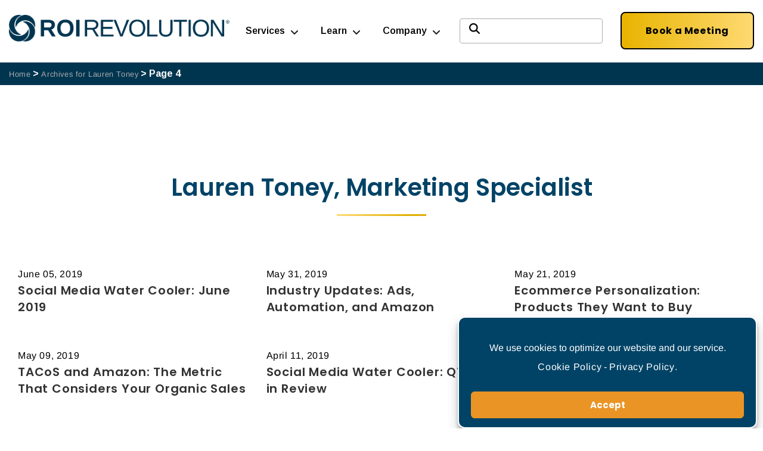

--- FILE ---
content_type: text/html; charset=UTF-8
request_url: https://roirevolution.com/blog/author/ltoney/page/4/
body_size: 22864
content:
<!doctype html><html
lang=en-US><head><style>img.lazy{min-height:1px}</style><link
href=https://roirevolution.com/wp-content/plugins/w3-total-cache/pub/js/lazyload.min.js as=script><meta
charset="UTF-8"><meta
name="viewport" content="width=device-width, initial-scale=1"><link
rel=profile href=https://gmpg.org/xfn/11><link
rel="shortcut icon" href=https://roirevolution.com/wp-content/themes/hello-elementor/assets/img/favicons/favicon.ico><meta
name='robots' content='index, follow, max-image-preview:large, max-snippet:-1, max-video-preview:-1'><title>Lauren Toney | ROI Revolution</title><meta
name="description" content="Read blog posts from ROI Revolution expert, Lauren Toney. Find helpful information about e-commerce marketing strategy, insights, optimization &amp; more"><link
rel=prev href=https://roirevolution.com/blog/author/ltoney/page/3/ ><link
rel=next href=https://roirevolution.com/blog/author/ltoney/page/5/ ><meta
property="og:locale" content="en_US"><meta
property="og:type" content="profile"><meta
property="og:title" content="Lauren Toney"><meta
property="og:description" content="Read blog posts from ROI Revolution expert, Lauren Toney. Find helpful information about e-commerce marketing strategy, insights, optimization &amp; more"><meta
property="og:url" content="https://roirevolution.com/blog/author/ltoney/"><meta
property="og:site_name" content="ROI Revolution"><meta
property="og:image" content="https://secure.gravatar.com/avatar/f8637d968a8d417446ca315a1717b167?s=500&d=mm&r=g"><meta
name="twitter:card" content="summary_large_image"><meta
name="twitter:site" content="@roirevolution"> <script type=application/ld+json class=yoast-schema-graph>{"@context":"https://schema.org","@graph":[{"@type":"ProfilePage","@id":"https://roirevolution.com/blog/author/ltoney/","url":"https://roirevolution.com/blog/author/ltoney/page/4/","name":"Lauren Toney | ROI Revolution","isPartOf":{"@id":"https://roirevolution.com/#website"},"primaryImageOfPage":{"@id":"https://roirevolution.com/blog/author/ltoney/page/4/#primaryimage"},"image":{"@id":"https://roirevolution.com/blog/author/ltoney/page/4/#primaryimage"},"thumbnailUrl":"https://roirevolution.com/wp-content/uploads/2019/06/SocialMediaWaterCooler-01.png","description":"Read blog posts from ROI Revolution expert, Lauren Toney. Find helpful information about e-commerce marketing strategy, insights, optimization & more","breadcrumb":{"@id":"https://roirevolution.com/blog/author/ltoney/page/4/#breadcrumb"},"inLanguage":"en-US","potentialAction":[{"@type":"ReadAction","target":["https://roirevolution.com/blog/author/ltoney/page/4/"]}]},{"@type":"ImageObject","inLanguage":"en-US","@id":"https://roirevolution.com/blog/author/ltoney/page/4/#primaryimage","url":"https://roirevolution.com/wp-content/uploads/2019/06/SocialMediaWaterCooler-01.png","contentUrl":"https://roirevolution.com/wp-content/uploads/2019/06/SocialMediaWaterCooler-01.png","width":2500,"height":1667,"caption":"Social Media Water Cooler."},{"@type":"BreadcrumbList","@id":"https://roirevolution.com/blog/author/ltoney/page/4/#breadcrumb","itemListElement":[{"@type":"ListItem","position":1,"name":"Home","item":"https://roirevolution.com/"},{"@type":"ListItem","position":2,"name":"Archives for Lauren Toney"}]},{"@type":"WebSite","@id":"https://roirevolution.com/#website","url":"https://roirevolution.com/","name":"ROI Revolution","description":"","publisher":{"@id":"https://roirevolution.com/#organization"},"potentialAction":[{"@type":"SearchAction","target":{"@type":"EntryPoint","urlTemplate":"https://roirevolution.com/?s={search_term_string}"},"query-input":{"@type":"PropertyValueSpecification","valueRequired":true,"valueName":"search_term_string"}}],"inLanguage":"en-US"},{"@type":"Organization","@id":"https://roirevolution.com/#organization","name":"ROI Revolution","url":"https://roirevolution.com/","logo":{"@type":"ImageObject","inLanguage":"en-US","@id":"https://roirevolution.com/#/schema/logo/image/","url":"https://roirevolution.com/wp-content/uploads/2022/12/ROIRevolution-Logo-Navy-Horizontal.png","contentUrl":"https://roirevolution.com/wp-content/uploads/2022/12/ROIRevolution-Logo-Navy-Horizontal.png","width":574,"height":74,"caption":"ROI Revolution"},"image":{"@id":"https://roirevolution.com/#/schema/logo/image/"},"sameAs":["https://www.facebook.com/ROIRevolution/","https://x.com/roirevolution","https://www.instagram.com/roirevolution/","https://www.linkedin.com/company/roi-revolution/","https://www.youtube.com/channel/UCZIMFmnDaLNb_o98kTy_I3w"]},{"@type":"Person","@id":"https://roirevolution.com/#/schema/person/72510f71303bd42ab9980016ab488982","name":"Lauren Toney","image":{"@type":"ImageObject","inLanguage":"en-US","@id":"https://roirevolution.com/#/schema/person/image/e1f2c937543d9c628a5ba4c760e38625","url":"https://secure.gravatar.com/avatar/1e0ca75ce56017a04e87d7e626e060a3bd7c021a670c29a125af2aaac2c5494d?s=96&d=mm&r=g","contentUrl":"https://secure.gravatar.com/avatar/1e0ca75ce56017a04e87d7e626e060a3bd7c021a670c29a125af2aaac2c5494d?s=96&d=mm&r=g","caption":"Lauren Toney"},"sameAs":["https://x.com/roirevolution"],"jobTitle":"Marketing Specialist","mainEntityOfPage":{"@id":"https://roirevolution.com/blog/author/ltoney/"}}]}</script> <link
rel=alternate type=application/rss+xml title="ROI Revolution &raquo; Feed" href=https://roirevolution.com/feed/ ><link
rel=alternate type=application/rss+xml title="ROI Revolution &raquo; Comments Feed" href=https://roirevolution.com/comments/feed/ ><link
rel=alternate type=application/rss+xml title="ROI Revolution &raquo; Posts by Lauren Toney Feed" href=https://roirevolution.com/blog/author/ltoney/feed/ ><style>.lazyload,.lazyloading{max-width:100%}</style><style id=wp-img-auto-sizes-contain-inline-css>img:is([sizes=auto i],[sizes^="auto," i]){contain-intrinsic-size:3000px 1500px}</style><link
rel=stylesheet href=https://roirevolution.com/wp-content/cache/minify/c76dd.css media=all><style id=elementor-frontend-inline-css>/*<![CDATA[*/.elementor-kit-21601{--e-global-color-primary:#004366;--e-global-color-secondary:#007BBE;--e-global-color-text:#333;--e-global-color-accent:#EA9426;--e-global-color-17794e9:#FFF;--e-global-color-59840b4:#FFF;--e-global-color-9806251:#00000000;--e-global-color-e67448b:#004366B3;--e-global-color-5136fff:#A6D8F2;--e-global-color-e7c5d7a:#000000CC;--e-global-color-1d4913e:#E7F6FF;--e-global-color-5ad4e97:#048B80;--e-global-color-de4a29b:#81C5B8;--e-global-color-bb55dea:#004366;--e-global-color-c07468e:#D90707;--e-global-color-a5227b1:#B22024;--e-global-color-63d548a:#FFE7B6;--e-global-color-26e073c:#4B4B4B;--e-global-color-fd964fc:#BD6B02;--e-global-typography-primary-font-family:"Poppins";--e-global-typography-primary-font-size:4rem;--e-global-typography-primary-font-weight:700;--e-global-typography-primary-line-height:1.2em;--e-global-typography-primary-letter-spacing:1px;--e-global-typography-secondary-font-family:"Poppins";--e-global-typography-secondary-font-size:1.3em;--e-global-typography-secondary-font-weight:500;--e-global-typography-text-font-family:"Arimo";--e-global-typography-text-font-size:18px;--e-global-typography-text-font-weight:300;--e-global-typography-text-font-style:normal;--e-global-typography-text-letter-spacing:0px;--e-global-typography-text-word-spacing:5px;--e-global-typography-accent-font-family:"Poppins";--e-global-typography-accent-font-size:16px;--e-global-typography-accent-font-weight:600;--e-global-typography-accent-text-transform:uppercase;--e-global-typography-1b131ce-font-family:"Poppins";--e-global-typography-1b131ce-font-size:1.1rem;--e-global-typography-1b131ce-font-weight:500;--e-global-typography-1b131ce-font-style:normal;--e-global-typography-7eabbf1-font-family:"Merriweather";--e-global-typography-7eabbf1-font-size:75px;--e-global-typography-7eabbf1-font-weight:100;--e-global-typography-7eabbf1-text-transform:capitalize;--e-global-typography-7eabbf1-line-height:1.2em;--e-global-typography-e061a7d-font-family:"Montserrat";--e-global-typography-e061a7d-font-size:45px;--e-global-typography-e061a7d-font-weight:700;--e-global-typography-cc5421e-font-family:"Montserrat";--e-global-typography-cc5421e-font-size:20px;--e-global-typography-cc5421e-font-weight:600;--e-global-typography-cc5421e-text-transform:capitalize;--e-global-typography-f0fbaa9-font-family:"Montserrat";--e-global-typography-f0fbaa9-font-size:24px;--e-global-typography-f0fbaa9-font-weight:300;--e-global-typography-f0fbaa9-text-transform:capitalize;--e-global-typography-41f77b9-font-family:"Poppins";--e-global-typography-41f77b9-font-size:2.5rem;--e-global-typography-41f77b9-font-weight:600;--e-global-typography-41f77b9-font-style:normal;--e-global-typography-41f77b9-text-decoration:none;--e-global-typography-41f77b9-line-height:1.4em;--e-global-typography-fd38e56-font-family:"Poppins";--e-global-typography-fd38e56-font-size:1.8rem;--e-global-typography-fd38e56-font-weight:600;--e-global-typography-fd38e56-text-transform:none;--e-global-typography-fd38e56-text-decoration:none;--e-global-typography-fd38e56-line-height:1.4em;--e-global-typography-fd38e56-letter-spacing:0.8px;--e-global-typography-c2de1d2-font-family:"Poppins";--e-global-typography-c2de1d2-font-size:1.2rem;--e-global-typography-c2de1d2-font-weight:600;--e-global-typography-c2de1d2-text-decoration:none;--e-global-typography-c2de1d2-line-height:1.2em;--e-global-typography-c2de1d2-letter-spacing:0.5px;--e-global-typography-db478c5-font-family:"Poppins";--e-global-typography-db478c5-font-size:1.3rem;--e-global-typography-db478c5-line-height:2em;--e-global-typography-db478c5-letter-spacing:0.8px;--e-global-typography-2fd7a95-font-size:1.1rem;--e-global-typography-2fd7a95-font-weight:600;--e-global-typography-2fd7a95-text-transform:capitalize;--e-global-typography-2fd7a95-line-height:2em;--e-global-typography-2fd7a95-letter-spacing:0.8px;--e-global-typography-a1176a9-font-size:18px;--e-global-typography-a1176a9-font-weight:500;--e-global-typography-a1176a9-text-transform:capitalize;--e-global-typography-a1176a9-line-height:1.2em;--e-global-typography-0fb681b-font-family:"Arimo";--e-global-typography-0fb681b-font-size:1rem;--e-global-typography-0fb681b-font-weight:normal;--e-global-typography-0fb681b-line-height:1.7em;--e-global-typography-0fb681b-letter-spacing:0.6px;--e-global-typography-508aff5-font-size:1rem;--e-global-typography-508aff5-text-decoration:none;--e-global-typography-d9e3365-font-size:1rem;--e-global-typography-ae4f1b0-font-size:1rem;--e-global-typography-0308a5b-font-size:12px;--e-global-typography-e3b9ff5-text-transform:uppercase;--e-global-typography-b22ca09-font-size:16px;--e-global-typography-b22ca09-font-weight:600;--e-global-typography-b22ca09-text-transform:uppercase;--e-global-typography-b22ca09-text-decoration:none;--e-global-typography-180df06-font-weight:600;--e-global-typography-180df06-text-transform:uppercase;--e-global-typography-180df06-text-decoration:none;--e-global-typography-180df06-letter-spacing:0.3px;--e-global-typography-897bfab-font-size:0.9rem;--e-global-typography-897bfab-font-weight:600;--e-global-typography-897bfab-text-transform:uppercase;--e-global-typography-897bfab-text-decoration:none;--e-global-typography-de8ac7e-font-size:18px;--e-global-typography-79bc8c3-font-family:"Poppins";--e-global-typography-79bc8c3-font-size:3rem;--e-global-typography-79bc8c3-font-weight:700;--e-global-typography-c2f4994-font-size:2rem;--e-global-typography-d99e4ad-font-family:"Arimo";--e-global-typography-d99e4ad-font-size:16px;--e-global-typography-d99e4ad-font-weight:600;--e-global-typography-d99e4ad-text-decoration:none;--e-global-typography-1f04dd6-font-size:18px;--e-global-typography-1f04dd6-line-height:2em;--e-global-typography-7c89766-font-size:1.7rem;--e-global-typography-9f15a2b-font-size:24px;--e-global-typography-ceb4e4d-font-family:"Poppins";--e-global-typography-ceb4e4d-font-size:20px;--e-global-typography-ceb4e4d-font-weight:600;--e-global-typography-ceb4e4d-text-decoration:none;--e-global-typography-ceaf364-font-size:1.8rem;--e-global-typography-ceaf364-text-transform:none;--e-global-typography-ceaf364-text-decoration:none;--e-global-typography-ceaf364-line-height:1.4em;--e-global-typography-6185da6-font-family:"Poppins";--e-global-typography-6185da6-font-size:1.4rem;--e-global-typography-6185da6-line-height:1.8em;--e-global-typography-6185da6-letter-spacing:0.5px;--e-global-typography-dd00be8-font-size:18px;--e-global-typography-dd00be8-font-weight:600;--e-global-typography-dd00be8-text-transform:uppercase;--e-global-typography-dd00be8-text-decoration:none;--e-global-typography-dd00be8-line-height:1em;--e-global-typography-dd00be8-letter-spacing:0.9px;--e-global-typography-1284072-font-size:1.2rem;--e-global-typography-1284072-line-height:2em;--e-global-typography-1284072-letter-spacing:0.7px;--e-global-typography-aba2754-font-size:1.2rem;--e-global-typography-b8a151e-font-family:"Poppins";--e-global-typography-b8a151e-font-size:1.2rem;--e-global-typography-b8a151e-text-decoration:none;--e-global-typography-b8b9de1-font-size:1.2rem;--e-global-typography-b8b9de1-font-weight:500;--e-global-typography-25a0e02-font-size:2rem;--e-global-typography-8fb24a6-font-family:"Arimo";--e-global-typography-8fb24a6-font-size:1rem;--e-global-typography-8fb24a6-font-weight:normal;--e-global-typography-8fb24a6-line-height:1.7em;--e-global-typography-8fb24a6-letter-spacing:0.6px;--e-global-typography-d3934aa-font-size:1.1rem;--e-global-typography-d3934aa-font-weight:600;--e-global-typography-157df31-font-family:"Arimo";--e-global-typography-157df31-font-size:1rem;--e-global-typography-157df31-font-weight:600;--e-global-typography-157df31-text-decoration:none;--e-global-typography-92cf7b5-font-family:"Arimo";--e-global-typography-92cf7b5-font-size:1rem;--e-global-typography-c5867e8-font-size:1.4rem;--e-global-typography-c5867e8-line-height:1.3em;--e-global-typography-9f8b76c-font-family:"Poppins";--e-global-typography-9f8b76c-font-size:5.8vw;--e-global-typography-9f8b76c-font-weight:700;--e-global-typography-9f8b76c-text-transform:uppercase;--e-global-typography-9f8b76c-line-height:0.8em;--e-global-typography-9f8b76c-letter-spacing:0px;--e-global-typography-2c28662-font-family:"Poppins";--e-global-typography-2c28662-font-size:4.7vw;--e-global-typography-2c28662-font-weight:600;--e-global-typography-2c28662-line-height:41px;--e-global-typography-2c28662-letter-spacing:0.2px;--e-global-typography-67445f7-font-family:"Poppins";--e-global-typography-67445f7-font-size:1.4rem;--e-global-typography-67445f7-text-decoration:none;--e-global-typography-67445f7-line-height:1.4em;--e-global-typography-67445f7-letter-spacing:0.5px;--e-global-typography-1468a2f-font-family:"Poppins";--e-global-typography-1468a2f-font-size:1.6rem;--e-global-typography-1468a2f-font-weight:600;--e-global-typography-1468a2f-text-transform:none;--e-global-typography-1468a2f-text-decoration:none;--e-global-typography-1468a2f-line-height:1.2em;--e-global-typography-1468a2f-letter-spacing:0.8px;--e-global-typography-1264fec-font-family:"Arimo";--e-global-typography-1264fec-font-size:1rem;--e-global-typography-1264fec-font-weight:500;--e-global-typography-c9e9a8b-font-size:1rem;--e-global-typography-55e19c8-font-family:"Poppins";--e-global-typography-55e19c8-font-size:16px;--e-global-typography-55e19c8-font-weight:700;background-color:var( --e-global-color-17794e9 );color:var( --e-global-color-text );font-family:"Arimo",Sans-serif;font-size:1rem;letter-spacing:0px}.elementor-kit-21601 e-page-transition{background-color:#FFBC7D}.elementor-kit-21601
a{color:#088278;font-family:var( --e-global-typography-0fb681b-font-family ),Sans-serif;font-size:var( --e-global-typography-0fb681b-font-size );font-weight:var( --e-global-typography-0fb681b-font-weight );line-height:var( --e-global-typography-0fb681b-line-height );letter-spacing:var( --e-global-typography-0fb681b-letter-spacing )}.elementor-kit-21601 a:hover{font-weight:600;text-decoration:none}.elementor-kit-21601
h1{font-family:var( --e-global-typography-41f77b9-font-family ),Sans-serif;font-size:var( --e-global-typography-41f77b9-font-size );font-weight:var( --e-global-typography-41f77b9-font-weight );font-style:var( --e-global-typography-41f77b9-font-style );text-decoration:var( --e-global-typography-41f77b9-text-decoration );line-height:var( --e-global-typography-41f77b9-line-height )}.elementor-kit-21601
h2{font-family:"Poppins",Sans-serif;font-size:1.8rem;font-weight:600;text-transform:none;text-decoration:none;line-height:1.4em;letter-spacing:0.8px}.elementor-kit-21601
h3{font-family:var( --e-global-typography-c2de1d2-font-family ),Sans-serif;font-size:var( --e-global-typography-c2de1d2-font-size );font-weight:var( --e-global-typography-c2de1d2-font-weight );text-decoration:var( --e-global-typography-c2de1d2-text-decoration );line-height:var( --e-global-typography-c2de1d2-line-height );letter-spacing:var( --e-global-typography-c2de1d2-letter-spacing )}.elementor-kit-21601
h4{font-family:var( --e-global-typography-db478c5-font-family ),Sans-serif;font-size:var( --e-global-typography-db478c5-font-size );line-height:var( --e-global-typography-db478c5-line-height );letter-spacing:var( --e-global-typography-db478c5-letter-spacing )}.elementor-kit-21601
h5{font-size:var( --e-global-typography-2fd7a95-font-size );font-weight:var( --e-global-typography-2fd7a95-font-weight );text-transform:var( --e-global-typography-2fd7a95-text-transform );line-height:var( --e-global-typography-2fd7a95-line-height );letter-spacing:var( --e-global-typography-2fd7a95-letter-spacing )}.elementor-kit-21601
h6{font-size:var( --e-global-typography-a1176a9-font-size );font-weight:var( --e-global-typography-a1176a9-font-weight );text-transform:var( --e-global-typography-a1176a9-text-transform );line-height:var( --e-global-typography-a1176a9-line-height )}.elementor-kit-21601 button,.elementor-kit-21601 input[type="button"],.elementor-kit-21601 input[type="submit"],.elementor-kit-21601 .elementor-button{font-family:"Poppins",Sans-serif;font-weight:700}.elementor-section.elementor-section-boxed>.elementor-container{max-width:1200px}.e-con{--container-max-width:1200px}.elementor-widget:not(:last-child){margin-block-end:20px}.elementor-element{--widgets-spacing:20px 20px;--widgets-spacing-row:20px;--widgets-spacing-column:20px}{}h1.entry-title{display:var(--page-title-display)}@media(max-width:1024px){.elementor-kit-21601{--e-global-typography-primary-font-size:3rem;--e-global-typography-1b131ce-font-size:12px;--e-global-typography-7eabbf1-font-size:60px;--e-global-typography-e061a7d-font-size:34px;--e-global-typography-f0fbaa9-font-size:20px;--e-global-typography-41f77b9-font-size:2.2rem;--e-global-typography-41f77b9-line-height:1.4em;--e-global-typography-fd38e56-font-size:1.7rem;--e-global-typography-c2de1d2-font-size:1.2rem;--e-global-typography-db478c5-font-size:60px;--e-global-typography-0fb681b-font-size:1.1rem;--e-global-typography-9f8b76c-font-size:5.2rem;--e-global-typography-9f8b76c-letter-spacing:2px;--e-global-typography-2c28662-font-size:7.3vw;--e-global-typography-2c28662-letter-spacing:7.8px;--e-global-typography-67445f7-font-size:18px;--e-global-typography-1468a2f-font-size:1.7rem}.elementor-kit-21601
a{font-size:var( --e-global-typography-0fb681b-font-size );line-height:var( --e-global-typography-0fb681b-line-height );letter-spacing:var( --e-global-typography-0fb681b-letter-spacing )}.elementor-kit-21601
h1{font-size:var( --e-global-typography-41f77b9-font-size );line-height:var( --e-global-typography-41f77b9-line-height )}.elementor-kit-21601
h2{font-size:1.7rem}.elementor-kit-21601
h3{font-size:var( --e-global-typography-c2de1d2-font-size );line-height:var( --e-global-typography-c2de1d2-line-height );letter-spacing:var( --e-global-typography-c2de1d2-letter-spacing )}.elementor-kit-21601
h4{font-size:var( --e-global-typography-db478c5-font-size );line-height:var( --e-global-typography-db478c5-line-height );letter-spacing:var( --e-global-typography-db478c5-letter-spacing )}.elementor-kit-21601
h5{font-size:var( --e-global-typography-2fd7a95-font-size );line-height:var( --e-global-typography-2fd7a95-line-height );letter-spacing:var( --e-global-typography-2fd7a95-letter-spacing )}.elementor-kit-21601
h6{font-size:var( --e-global-typography-a1176a9-font-size );line-height:var( --e-global-typography-a1176a9-line-height )}.elementor-section.elementor-section-boxed>.elementor-container{max-width:1024px}.e-con{--container-max-width:1024px}}@media(max-width:767px){.elementor-kit-21601{--e-global-typography-primary-font-size:2.5rem;--e-global-typography-secondary-font-size:1.2rem;--e-global-typography-accent-font-size:18px;--e-global-typography-7eabbf1-font-size:45px;--e-global-typography-41f77b9-font-size:1.6rem;--e-global-typography-41f77b9-line-height:1.3em;--e-global-typography-fd38e56-font-size:1.4rem;--e-global-typography-fd38e56-line-height:1.3em;--e-global-typography-c2de1d2-font-size:1.1rem;--e-global-typography-c2de1d2-line-height:1.3em;--e-global-typography-db478c5-font-size:1.2rem;--e-global-typography-2fd7a95-font-size:1em;--e-global-typography-0fb681b-font-size:1.05rem;--e-global-typography-d9e3365-font-size:1rem;--e-global-typography-ae4f1b0-font-size:1rem;--e-global-typography-0308a5b-font-size:0.8rem;--e-global-typography-0308a5b-line-height:2em;--e-global-typography-79bc8c3-font-size:3rem;--e-global-typography-c2f4994-font-size:1.5rem;--e-global-typography-4f96110-font-size:1rem;--e-global-typography-d99e4ad-font-size:18px;--e-global-typography-1f04dd6-font-size:1rem;--e-global-typography-7c89766-font-size:24px;--e-global-typography-7c89766-line-height:1.5em;--e-global-typography-ceb4e4d-font-size:18px;--e-global-typography-ceaf364-font-size:24px;--e-global-typography-dd00be8-font-size:1.1rem;--e-global-typography-dd00be8-line-height:1.3em;--e-global-typography-1284072-font-size:1rem;--e-global-typography-b8a151e-font-size:1.2rem;--e-global-typography-b8a151e-line-height:1.2em;--e-global-typography-b8b9de1-font-size:1rem;--e-global-typography-b8b9de1-line-height:1.5em;--e-global-typography-25a0e02-font-size:24px;--e-global-typography-25a0e02-line-height:1.5em;--e-global-typography-8fb24a6-font-size:1.05rem;--e-global-typography-d3934aa-font-size:24px;--e-global-typography-d3934aa-line-height:1.5em;--e-global-typography-157df31-font-size:18px;--e-global-typography-c5867e8-font-size:1.2em;--e-global-typography-9f8b76c-font-size:2.3rem;--e-global-typography-9f8b76c-line-height:1.1em;--e-global-typography-9f8b76c-letter-spacing:0.6px;--e-global-typography-2c28662-font-size:1.8rem;--e-global-typography-2c28662-line-height:0.7em;--e-global-typography-2c28662-letter-spacing:0.2px;--e-global-typography-67445f7-font-size:1.2rem;--e-global-typography-67445f7-line-height:1.3em;--e-global-typography-1468a2f-font-size:1.4rem;--e-global-typography-1468a2f-line-height:1.3em}.elementor-kit-21601
a{font-size:var( --e-global-typography-0fb681b-font-size );line-height:var( --e-global-typography-0fb681b-line-height );letter-spacing:var( --e-global-typography-0fb681b-letter-spacing )}.elementor-kit-21601
h1{font-size:var( --e-global-typography-41f77b9-font-size );line-height:var( --e-global-typography-41f77b9-line-height )}.elementor-kit-21601
h2{font-size:1.4rem;line-height:1.3em}.elementor-kit-21601
h3{font-size:var( --e-global-typography-c2de1d2-font-size );line-height:var( --e-global-typography-c2de1d2-line-height );letter-spacing:var( --e-global-typography-c2de1d2-letter-spacing )}.elementor-kit-21601
h4{font-size:var( --e-global-typography-db478c5-font-size );line-height:var( --e-global-typography-db478c5-line-height );letter-spacing:var( --e-global-typography-db478c5-letter-spacing )}.elementor-kit-21601
h5{font-size:var( --e-global-typography-2fd7a95-font-size );line-height:var( --e-global-typography-2fd7a95-line-height );letter-spacing:var( --e-global-typography-2fd7a95-letter-spacing )}.elementor-kit-21601
h6{font-size:var( --e-global-typography-a1176a9-font-size );line-height:var( --e-global-typography-a1176a9-line-height )}.elementor-section.elementor-section-boxed>.elementor-container{max-width:767px}.e-con{--container-max-width:767px}}input[type="date"],input[type="email"],input[type="number"],input[type="password"],input[type="search"],input[type="tel"],input[type="text"],input[type="url"],select,textarea{width:auto}em{font-weight:500 !important}ul,ol{margin-bottom:20px}li{margin-bottom:0.75rem}code{font-size:1rem;color:#666;margin:20px;display:flex;background:#f4f4f4;padding:20px}.hero-title-upperline-centered h1:before, .hero-title-upperline h1:before{content:'';height:10px;background:#FFAF0F;display:block;width:120px;margin-bottom:25px}.hero-title-upperline-centered h1:before{margin-left:auto;margin-right:auto}.smt-popup-title:after{height:5px;background:#FFAF0F;display:block;width:100px;margin:20px
0px}.site-optimized-box .elementor-field-type-text{width:40%}.elementor-cta__description{padding-left:110px;margin-top:-10px}.roi-landing-pages-cta .elementor-cta__description, .roi-landing-pages .elementor-cta__description{padding-left:0px}.heading-center-underline h2:after,
.heading-center-underline .elementor-heading-title:after{content:'';height:5px;background:#FFAF0F;display:block;width:100px;margin:10px
auto}.elementor-editor-active
.hidden{display:block}.yellow-text{color:#FFAF0F}.hidden{display:none}.shown{display:block !important}.centered{display:block;text-align:center}#breadcrumbs
a{font-size:0.8rem}.roi-single-post .size-full{margin-bottom:30px;margin-top:20px}.roi-single-post blockquote, .roi-single-post
h2{color:#004366}.roi-single-post
h2{margin-top:2em}.roi-single-post
blockquote{width:80%;margin:50px
auto;font-size:1.25rem;line-height:1.4em;font-weight:500}.roi-single-post blockquote:before{content:'"';font-size:5rem !important;color:#EA9426;display:block;margin:10px
0px -35px -30px}blockquote
a{font-size:1.25rem !important}.roi-single-post
em{font-size:1rem;line-height:1em;font-weight:600}.blog-heading-left-underline h1:after, .heading-left-underline h2:after{content:'';height:5px;background:#FFAF0F;display:block;width:100px;margin-top:10px}.blog-heading-left-underline h1:after{height:10px;width:150px}.elementor-widget.elementor-align-left .elementor-icon-list-item, .elementor-widget.elementor-align-left .elementor-icon-list-item
a{gap:0px 8px}.quiz-bullets li, .cro-calculator-form li, .roi-landing-pages-cta li, .dotted-boxes-list li, .whitepaper-videoreplay-body li, .services-page-list-box
li{padding:15px
0px 5px 40px;list-style:none;background-image:url('/wp-content/uploads/2021/11/checked.png');background-repeat:no-repeat;background-position:left 20px;background-size:18px;text-align:left}.whitepaper-videoreplay-body li, .services-page-list-box
li{padding:10px
0px 5px 40px}.homepage-hero-small-text{font-size:3.38rem !important;letter-spacing:2px;font-weight:600}.home-pre-header
h2{font-size:1.8rem !important}.home-page-service-box .elementor-element-populated{margin:0px
15px 50px 15px;padding:30px
15px  !important;border:2px
dotted #048b80;background:#fff}.premeire-partners-logos{width:16% !important;position:relative;float:left;margin:0px
15px}.multichannel-logos{width:12% !important;position:relative;float:left;margin:0px
15px}.management-box h3
a{text-decoration:none !important}.revolutionsuite-icons-box{margin:0px
10px;border:dotted 2px var( --e-global-color-5136fff );padding:10px}.career-block-list
ul{padding:0px
0px 0px 0px;margin-left:0px}.career-block-list
li{padding:15px
0px 0px 40px;margin-left:0px;list-style:none;background-image:url('/wp-content/uploads/2021/11/checked.png');background-repeat:no-repeat;background-position:left 20px;background-size:18px}.technology-bullets-header{font-weight:600;display:inline-block;width:100%;color:#004366}.technology-page-list-box
li{padding:15px
0px 5px 40px;list-style:none;background-image:url('/wp-content/uploads/2021/11/checked.png');background-repeat:no-repeat;background-position:left 20px;background-size:18px}.services-case-study-box .elementor-cta__description{padding-left:0px;margin-top:-30px}.services-case-study-box .elementor-cta__content{margin:-50px 20px 0px}.services-toggle-box .elementor-tab-title{padding:60px
30px 60px 30px;border-bottom:#c4e9ff solid 1px !important}.services-testimonial-no-name .swiper-container-horizontal>.swiper-pagination-bullets{bottom:40px}.mktoForm
.mktoOffset{float:left;height:1.2em;display:none}.form-box form, .do-not-sell-info-form
form{margin:0
auto;display:block;text-align:center;background:#E7F6FF;padding:2em;width:700px !important;font-family:"Oxygen",Sans-serif !important;border:2px
dotted #A6D8F2;border-spacing:10px}.form-box input, .service-form-box input, .whitepaper-video-form input, .whitepaper-video-form select, .contact-us-form input, .hub-content-form input, .do-not-sell-info-form input, .do-not-sell-info-form
select{height:2.5em;border:1px
solid #A6D8F2}.form-box
.mktoField{border:1px
solid #A6D8F2;border-radius:5px;margin-top:5px !important}.form-box .mktoField:focus{border:1px
solid #004366;box-shadow:0 0 3px 1px rgba(0,67,102,0.5)}.form-box
.mktoLabel{width:100% !important;display:block}.form-box .mktoHtmlText, .form-box #Website.mktoTextField, .form-box
#mktoCommentCapture{min-width:610px !important}.form-box .mktoTextField, .form-box
.mktoEmailField{min-width:300px !important}.form-box
.mktoButtonWrap{margin:0
!important}.mktoForm .mktoButtonWrap.mktoBluePill
button.mktoButton{background:#EA9426 !important;padding:15px;width:auto !important;font-family:"Oxygen",Sans-serif;border:none !important;text-shadow:none;border-radius:50px;font-size:var( --e-global-typography-b22ca09-font-size );font-weight:var( --e-global-typography-b22ca09-font-weight );letter-spacing:var( --e-global-typography-b22ca09-letter-spacing )}.mktoForm .mktoButtonWrap.mktoBluePill button.mktoButton:hover{background:#BD6B02 !important;padding:16px;margin-top:5px;border:none !important}.whitepaper-video-form .mktoField, .contact-us-form .mktoField, .service-form-box
.mktoField{border:1px
solid #A6D8F2;border-radius:5px;margin-top:5px !important}.whitepaper-video-form .mktoField:focus, .contact-us-form mktoField:focus, .service-form-box .mktoField:focus{border:1px
solid #004366;box-shadow:0px 0px 3px 1px rgba(0,67,102,0.5)}.contact-us-form .mktoLabel, .service-form-box
.mktoLabel{width:100% !important;display:block}.whitepaper-video-form .mktoHtmlText span, .contact-us-form .mktoHtmlText, .service-form-box .mktoHtmlText
a{font-size:0.7rem !important;font-weight:300;color:#bbb !important}.service-form-box
form{margin:0px
auto;display:block;text-align:center;padding:2em;width:700px !important;border-spacing:10px}.service-form-box #LastName, .service-form-box #LblLastName, .service-form-box #Lblbusiness2, .service-form-box
#business2{margin-left:10px}.service-form-box
.mktoButtonWrap{margin:0px
!important}.contact-us-form input, .contact-us-form
textarea{background-color:#E7F6FF}.contact-us-form
.mktoHtmlText{padding-bottom:30px}.whitepaper-video-form .mktoForm .mktoButtonWrap.mktoBluePill button.mktoButton, .contact-us-form .mktoForm .mktoButtonWrap.mktoBluePill
button.mktoButton{float:left}.whitepaper-video-form input, .whitepaper-video-form
select{background-color:#FFF}.whitepaper-video-form
.mktoForm{width:100% !important}.hub-content-form #mktoCommentCapture, .hub-content-form
#Email{border-radius:5px}.hub-content-form #mktoCommentCapture, .hub-content-form #Email, .hub-content-form
.mktoHtmlText{min-width:400px !important}.hub-content-form
#Website{border-radius:5px;min-height:60px}.hub-content-form
label{min-width:100% !important;color:#fff}.hub-content-form
#mktoForm_1137{width:100% !important}.cro-calculator-form
input{width:50% !important}.cro-calculator-form
.gform_button{background-color:#EA9426;border-radius:50px;color:#fff;font-weight:600;border:none !important;margin-left:auto;margin-right:auto}select:focus{border-color:#005edb !important;border-width:2px !important}.sf-field-search{margin-left:-50px !important}.searchandfilter>ul>li{display:inline-block;vertical-align:top;padding:0px
20px 0px 0px}.searchandfilter select.sf-input-select{padding: .65rem 1rem}.searchandfilter select.sf-input-select, .searchandfilter input[type="text"]{border-color:#A6D8F2;background:none;border-radius:5px}.dce-posts-container.dce-skin-grid{width:100% !important}.cro-cross-sales-profile
li{margin-top:30px !important}.cro-quiz-box .quiz-question-answer-holder{margin:0px
0px 30px 0px !important}.cro-quiz-box .quiz-question-title, .cro-quiz-box
h2{font-family:"Poppins",Sans-Serif;text-align:left !important;margin:100px
0px 30px 0px !important}.cro-quiz-box .quiz-question-answers{width:80% !important;margin:0
auto 30px auto !important}.cro-quiz-box .quiz-question-answer-image{margin:0px
!important}.cro-quiz-box .quiz-question-answer, .cro-quiz-box .quiz-question-answer-image-wrapper{padding:0px
!important;border:none !important;background-color:#fff !important}.asq-theme
IMG{max-width:80% !important}.headshot-round-border{border-radius:150px !important;float:left}.quiz-bullets{width:60%;float:left}#gform_confirmation_wrapper_23{text-align:left !important;margin:5px
70px !important}.quiz-confirmation-sales-cta{background:#E7F6FF;padding:20px;display:flow-root}.lp-quiz-container .gform_wrapper.gravity-theme
.gfield_label{margin-left:0 !important}.featured-event .elementor-post__text{background:#E7F6FF;width:65% !important;float:right;margin-top:-180px;z-index:1000;position:relative;padding:50px}.featured-event .elementor-post__thumbnail__link{width:75% !important}.featured-White-paper .elementor-post__text{background:none;width:85%;margin-top:-300px;z-index:1000;position:relative;padding:50px
0pc 50px 250px}.speakers-contatainer{display:flex;flex-direction:row;margin-top:30px}.speaker-box{width:50%;float:left;text-align:center;padding:0px
20px}.speaker-image{border-radius:150px 150px 150px 150px !important}.speaker-title{font-size:0.85rem;font-weight:600;line-height:1.25rem}.featured-event .elementor-post__thumbnail{margin-left:100px}.show-for-small-only{display:none}.case-study-category-box .elementor-element-populated{margin:0px
15px 0px 15px;padding:30px
10px  !important;border:0px;background:none}.privacy-toggle-box .elementor-tab-title{padding:60px
30px 60px 30px;border-bottom:#ebebeb solid 1px !important}.privacy-toggle-box h3,h4,h5,h6{margin-top:1rem}.privacy-toggle-box .elementor-accordion-icon{margin-top:2rem}.privacy-toggle-box ul li, .privacy-toggle-box ol
li{margin-bottom:0.1rem;margin-left:1rem}.privacy-toggle-box ul,ol{margin-bottom:2rem}.main-menu .elementor-nav-menu--dropdown{background-color:#FFF;border-radius:0px 0px 5px 5px;box-shadow:0px 2px 2px 2px rgba(0, 0, 0, .1)}.search-menu.elementor-search-form--skin-full_screen .elementor-search-form__toggle .e-font-icon-svg-container{background:none}.copyright-box, .copyright-box
a{font-size:0.8rem;color:#A6D8F2;text-decoration:none}.copyright-box a:hover{text-decoration:underline !important;font-weight:500;text-decoration:underline}@media only screen
and (min-width:360px)
and (max-width: 480px){#MobileMenu .elementor-nav-menu{margin-top:-5px !important}.cro-calculator-form li, .roi-landing-pages-cta li, .whitepaper-videoreplay-body li, .services-page-list-box
li{margin-left:-40px}.site-optimized-box .elementor-field-type-text{width:100%}.elementor-cta__description{padding-left:0px !important}.premeire-partners-logos{width:50% !important}.multichannel-logos{width:30% !important}.roi-single-post
blockquote{width:80% !important;font-size:1.2rem !important;line-height:1.5em !important;margin:40px
auto 20px !important}.blog-heading-left-underline h1:after{width:95px}blockquote
a{font-size:1.1rem !important}#breadcrumbs
a{font-size:0.9rem}.roi-single-post
ul{margin-left:-10px}.roi-single-post
em{font-size:1rem;line-height:1em;font-weight:500}.form-box
form{width:300px !important}.form-box .mktoTextField, .form-box .mktoEmailField, .form-box .mktoHtmlText, .form-box #Website.mktoTextField,#mktoCommentCapture{min-width:90% !important}.cro-calculator-form input.large, .cro-calculator-form
.gform_button{width:100% !important}.roi-landing-pages-cta .elementor-cta__button.elementor-button.elementor-size-lg{width:100% !important}.whitepaper-video-mkto-form .elementor-widget-container{margin:0px
0px 30px 0px;padding:0px
30px 0px 30px !important}.service-form-box #LastName, .service-form-box #LblLastName, .service-form-box #Lblbusiness2, .service-form-box
#business2{margin-left:0px !important}#gform_confirmation_wrapper_23{margin:5px
20px !important}.quiz-bullets{width:100% !important;margin-left:-35px !important;overflow-wrap:normal !important}.homepage-hero-small-text{font-size:1.5rem !important;letter-spacing:0px}.revolutionsuite-icons-box{margin:10px
10px;border:dotted 2px var( --e-global-color-5136fff );padding:10px}.technology-page-list-box
li{padding:15px
10 5px 20px !important;background-position:0px 20px !important;background-size:18px}.technology-page-list-box
ul{margin-left:-40px !important}.mobile-left{display:block;text-align:left !important}.mobile-left-aligned{display:block;text-align:left !important}.services-accordion-header{display:block;text-align:left !important;margin-left:35px}.show-for-small-only{display:inline-block}.service-form-box
form{width:100% !important;display:block !important}.service-form-box .mktoHtmlText
a{font-size:0.7rem !important;font-weight:600;margin-left:-10px;margin-right:-10px}.service-form-box .mktoHtmlText, .service-form-box .mktoTextField, .service-form-box .mktoEmailField, .service-form-box #mktoCommentCapture, .service-form-box
#Website.mktoTextField{min-width:100% !important}.service-form-box .mktoTextField, .service-form-box .mktoEmailField, .service-form-box
#Website.mktoTextField{height:2.5em !important}.whitepaper-video-form #Title, .whitepaper-video-form .mktoHtmlText, .whitepaper-video-form #Website.mktoTextField, .whitepaper-video-form #mktoCommentCapture, .whitepaper-video-form #Email, .whitepaper-video-form select, .whitepaper-video-form
.mktoHtmlText{min-width:100% !important}.service-form-box
#mktoCommentCapture{height:6em}.roi-landing-pages-cta .elementor-cta__content{padding:30px
20px}.sf-field-search{margin-left:0px !important}.searchandfilter>ul>li{display:inline-block;vertical-align:top;padding:10px
0px;width:100% !important}.searchandfilter select.sf-input-select{padding: .65rem 1rem}.searchandfilter select.sf-input-select, .searchandfilter input[type="text"]{border-color:#A6D8F2;background:none;border-radius:5px}.dce-posts-container.dce-skin-grid,.dce-content-area{width:100% !important}.dce-image-area{width:100% !important}.hub-content-form #Email, .hub-content-form #mktoCommentCapture, .hub-content-form
.mktoHtmlText{min-width:100% !important}.privacy-toggle-box .elementor-tab-title{padding:60px
30px 60px 30px;border-bottom:#ebebeb solid 1px !important}.privacy-toggle-box h3,h4,h5,h6{margin-top:2.5rem}.privacy-toggle-box .elementor-accordion-icon{margin-top:2rem}.privacy-toggle-box ul li, ol
li{margin:0.5rem 0rem}.privacy-toggle-box ul,ol{margin-bottom:2rem}.featured-event .elementor-post__text{width:100% !important;float:right;margin-top:-50px}.featured-event .elementor-post__thumbnail__link{width:100% !important}.featured-White-paper .elementor-post__text{width:85% !important;margin-top:-300px;margin-left:30px !important;z-index:1000;position:relative;padding:20px}.speaker-box{width:100%;float:left;text-align:center;padding:0px
20px;text-align:center}.speaker-image{border-radius:150px 150px 150px 150px !important;display:block !important;margin:0px
auto}.speaker-title{font-size:0.85rem;font-weight:600;line-height:1.25rem;margin-bottom:2em}.featured-event .elementor-post__thumbnail{margin-left:0px !important}}@media only screen
and (min-width:768px)
and (max-device-width: 1024px){.roi-single-post
blockquote{margin:60px
auto 40px !important}.elementor-cta__description{padding-left:0px !important}.homepage-hero-small-text{font-size:2.7rem !important;letter-spacing:2px;font-weight:600}.premeire-partners-logos{width:50% !important}.homepage-hero-small-text{font-size:1.2rem !important;letter-spacing:0px}.whitepaper-video-form #FirstName, .whitepaper-video-form #LastName, .contact-us-form #FirstName, .contact-us-form
#LastName{min-width:280px !important}.whitepaper-video-form #Title, .whitepaper-video-form .mktoHtmlText, .whitepaper-video-form #Website.mktoTextField, .whitepaper-video-form #mktoCommentCapture, .whitepaper-video-form #Email, .whitepaper-video-form select, .whitepaper-video-form
.mktoHtmlText{min-width:200px !important}.featured-White-paper .elementor-post__text{width:85% !important;margin-top:-300px;z-index:1000;position:relative;padding:50px
0px 50px 150px}.speaker-box{width:50% !important;float:left;text-align:center;padding:10px
10px;text-align:center}.speaker-image{border-radius:150px 150px 150px 150px !important;display:block !important;margin:0px
auto}.speaker-title{font-size:0.85rem;font-weight:600;line-height:1.25rem;margin-bottom:2em}#Title,#website,#AnnualRevenue{min-width:90% !important}}.slide-in-bottom{-webkit-animation:slide-in-bottom 2s ease-out 500ms both;animation:slide-in-bottom 2s ease-out 500ms both}@-webkit-keyframes slide-in-bottom{0%{-webkit-transform:translateY(1000px);transform:translateY(1000px);opacity:0}100%{-webkit-transform:translateY(0);transform:translateY(0);opacity:1}}@keyframes slide-in-bottom{0%{-webkit-transform:translateY(1000px);transform:translateY(1000px);opacity:0}100%{-webkit-transform:translateY(0);transform:translateY(0);opacity:1}}@media (max-width: 640px){.desktop-only{display:none}}@media (min-width: 641px){.mobile-only{display:none}}/*]]>*/</style><link
rel=stylesheet href=https://roirevolution.com/wp-content/cache/minify/6148b.css media=all> <script src=https://roirevolution.com/wp-content/cache/minify/ec2ab.js></script> <script src=https://roirevolution.com/wp-content/cache/minify/b3232.js></script> <script src=https://roirevolution.com/wp-content/cache/minify/ad353.js></script> <link
rel=https://api.w.org/ href=https://roirevolution.com/wp-json/ ><link
rel=alternate title=JSON type=application/json href=https://roirevolution.com/wp-json/wp/v2/users/90><link
rel=EditURI type=application/rsd+xml title=RSD href=https://roirevolution.com/wordpress/xmlrpc.php?rsd><meta
name="generator" content="WordPress 6.9"><style id=wplmi-inline-css>span.wplmi-user-avatar{width:16px;display:inline-block !important;flex-shrink:0}img.wplmi-elementor-avatar{border-radius:100%;margin-right:3px}</style><style>.cmplz-hidden{display:none !important}</style> <script>document.documentElement.className = document.documentElement.className.replace('no-js', 'js');</script> <style>/*<![CDATA[*/.no-js
img.lazyload{display:none}figure.wp-block-image
img.lazyloading{min-width:150px}.lazyload,.lazyloading{--smush-placeholder-width:100px;--smush-placeholder-aspect-ratio:1/1;width:var(--smush-image-width, var(--smush-placeholder-width)) !important;aspect-ratio:var(--smush-image-aspect-ratio, var(--smush-placeholder-aspect-ratio)) !important}.lazyload,.lazyloading{opacity:0}.lazyloaded{opacity:1;transition:opacity 400ms;transition-delay:0ms}/*]]>*/</style><link
rel=canonical href=https://roirevolution.com/blog/author/ltoney/ ><meta
name="robots" content="noindex"><meta
name="generator" content="Elementor 3.33.4; features: e_font_icon_svg, additional_custom_breakpoints; settings: css_print_method-internal, google_font-enabled, font_display-swap">
 <script>var rawUrl = window.location.search;</script>  <script>!function(){"use strict";function l(e){for(var t=e,r=0,n=document.cookie.split(";");r<n.length;r++){var o=n[r].split("=");if(o[0].trim()===t)return o[1]}}function s(e){return localStorage.getItem(e)}function u(e){return window[e]}function A(e,t){e=document.querySelector(e);return t?null==e?void 0:e.getAttribute(t):null==e?void 0:e.textContent}var e=window,t=document,r="script",n="dataLayer",o="https://sst.roirevolution.com",a="",i="2lfmbardmtn",c="8=BxBQIyYsT1kjIzlCBFxQQ19SCQpPEw0EHBEbCx4UFgQBGkMHHQw%3D",g="stapeUserId",v="",E="",d=!1;try{var d=!!g&&(m=navigator.userAgent,!!(m=new RegExp("Version/([0-9._]+)(.*Mobile)?.*Safari.*").exec(m)))&&16.4<=parseFloat(m[1]),f="stapeUserId"===g,I=d&&!f?function(e,t,r){void 0===t&&(t="");var n={cookie:l,localStorage:s,jsVariable:u,cssSelector:A},t=Array.isArray(t)?t:[t];if(e&&n[e])for(var o=n[e],a=0,i=t;a<i.length;a++){var c=i[a],c=r?o(c,r):o(c);if(c)return c}else console.warn("invalid uid source",e)}(g,v,E):void 0;d=d&&(!!I||f)}catch(e){console.error(e)}var m=e,g=(m[n]=m[n]||[],m[n].push({"gtm.start":(new Date).getTime(),event:"gtm.js"}),t.getElementsByTagName(r)[0]),v=I?"&bi="+encodeURIComponent(I):"",E=t.createElement(r),f=(d&&(i=8<i.length?i.replace(/([a-z]{8}$)/,"kp$1"):"kp"+i),!d&&a?a:o);E.async=!0,E.src=f+"/"+i+".js?"+c+v,null!=(e=g.parentNode)&&e.insertBefore(E,g)}();</script> <meta
name="google-site-verification" content="8iupv03CwXK5wwsr8RMtAX46TxaeL6Jx90ihjFPteYw"><style>.e-con.e-parent:nth-of-type(n+4):not(.e-lazyloaded):not(.e-no-lazyload),
.e-con.e-parent:nth-of-type(n+4):not(.e-lazyloaded):not(.e-no-lazyload) *{background-image:none !important}@media screen and (max-height: 1024px){.e-con.e-parent:nth-of-type(n+3):not(.e-lazyloaded):not(.e-no-lazyload),
.e-con.e-parent:nth-of-type(n+3):not(.e-lazyloaded):not(.e-no-lazyload) *{background-image:none !important}}@media screen and (max-height: 640px){.e-con.e-parent:nth-of-type(n+2):not(.e-lazyloaded):not(.e-no-lazyload),
.e-con.e-parent:nth-of-type(n+2):not(.e-lazyloaded):not(.e-no-lazyload) *{background-image:none !important}}</style><style>.site-title,.site-description{position:absolute;clip:rect(1px, 1px, 1px, 1px)}</style><meta
name="theme-color" content="#FFFFFF"><link
rel=icon href=https://roirevolution.com/wp-content/uploads/2025/01/favicon-56x56.png sizes=32x32><link
rel=icon href=https://roirevolution.com/wp-content/uploads/2025/01/favicon-200x200.png sizes=192x192><link
rel=apple-touch-icon href=https://roirevolution.com/wp-content/uploads/2025/01/favicon-200x200.png><meta
name="msapplication-TileImage" content="https://roirevolution.com/wp-content/uploads/2025/01/favicon-300x300.png"><style id=wp-custom-css>/*<![CDATA[*/.site-main.post-63005{max-width:none!important}.elementor-search-form__input::-webkit-search-cancel-button{-webkit-appearance:none !important;display:none}main.post-74683,main.post-21794,main.post-60585,main.post-75590{max-width:none !important}.testimonial__content
.testimonial__content{padding:0}.testimonial__content .testimonial__content:before{content:none}.mktoForm .mktoRequiredField
.mktoAsterix{order:2}.mktoForm .mktoRequiredField
label.mktoLabel{display:flex}.roi-single-post .page-header{margin-top:0 !important}.featured-resource:first-child{margin-top:0 !important}.service-header-btm-border h2,
.elementor-section .elementor-widget-wrap h2.elementor-heading-title{font-size:22px !important}.elementor-element .elementor-widget-container h3.elementor-heading-title{font-size:18px !important}@media (min-width: 480px){.service-header-btm-border h2,
.elementor-section .elementor-widget-wrap h2.elementor-heading-title{font-size:28px !important}}@media (max-width: 479px){.page-id-21794 .wp-elements-4d37eb5a455c4212611960c86c79ee9f .content-embed__content{display:none}}@media (min-width: 480px){.page-id-21794 .content-embed--mobile{display:none}}.home
.mktoFormRow.move{display:none !important}.home .mktoFormRow.move:nth-of-type(14){display:block !important}.site-footer .menu-item a:hover,
.site-footer .menu-item a:focus{font-weight:normal}#js-library-filters .resource-library__filters-heading{font-size:20px !important}#js-library-filters .facet-header{font-size:16px !important}#algolia-hits .ais-Hits-title{font-size:20px !important}.theme-dark .content-embed__embed-header{color:#fff}@media (min-width: 1024px){.split-block.is-style-overflow .split-block__img{margin:-4.0625rem 0 !important}}@media (max-width: 1023px){.split-block.is-style-overflow .split-block__img{max-width:22rem !important;margin:0
auto 2.5rem !important}}.roi-single-post .blog-post
li{font-size:18px !important}/*]]>*/</style><link
rel=preconnect href=https://fonts.googleapis.com><link
rel=preconnect href=https://fonts.gstatic.com crossorigin><link
rel=preload as=style onload="this.rel='stylesheet'" href="https://fonts.googleapis.com/css2?family=Arimo:ital,wght@0,400..700;1,400..700&family=Poppins:wght@400;700&display=swap"> <script type=application/ld+json>{
    "@context": "https://schema.org",
    "@type": "WebPage",
    "headline": "Digital Marketing Agency for Brand Growth | ROI Revolution",
    "about": [
        {
        "@type": "Thing",
        "name": "Digital Marketing Agency",
        "sameAs": "https://en.wikipedia.org/wiki/Digital_marketing"
        },
        {
        "@type": "Thing",
        "name": "Marketing",
        "sameAs": "https://en.wikipedia.org/wiki/Marketing"
        }
    ],
    "mentions": [
        {
        "@type": "Thing",
        "name": "opportunities",
        "sameAs": "https://en.wikipedia.org/wiki/Business_opportunity"
        },
        {
        "@type": "Thing",
        "name": "strategy",
        "sameAs": "https://en.wikipedia.org/wiki/Marketing_strategy"
        },
        {
        "@type": "Thing",
        "name": "awareness",
        "sameAs": "https://en.wikipedia.org/wiki/Brand_awareness"
        },
        {
        "@type": "Thing",
        "name": "Product Feed",
        "sameAs": "https://en.wikipedia.org/wiki/Product_feed"
        }
    ]
    }</script> <link
rel=preload href=https://kit.fontawesome.com/5e913f72bc.css as=style crossorigin=anonymous><link
rel=stylesheet href=https://kit.fontawesome.com/5e913f72bc.css crossorigin=anonymous media=print onload="this.media='all'">
<noscript><link
rel=stylesheet href=https://kit.fontawesome.com/5e913f72bc.css crossorigin=anonymous>
</noscript></head><body
data-cmplz=1 class="archive paged author author-ltoney author-90 wp-custom-logo wp-embed-responsive paged-4 author-paged-4 wp-theme-hello-elementor wp-child-theme-hello-elementor-child hello-elementor-default not-guest-author elementor-page-61968 elementor-default elementor-kit-21601"><noscript><iframe
data-src="https://sst.roirevolution.com/ns.html?id=GTM-4MWT" height=0 width=0 style=display:none;visibility:hidden src="[data-uri]" class=lazyload data-load-mode=1></iframe></noscript><div
id=page class=site>
<a
class="skip-link screen-reader-text" href=#primary>Skip to content</a><header
id=masthead class=site-header><div
id=header-wrapper class=wrapper><div
id=site-branding class=site-branding>
<a
href=https://roirevolution.com/ class=custom-logo-link rel=home><img
fetchpriority=high width=813 height=97 src="data:image/svg+xml,%3Csvg%20xmlns='http://www.w3.org/2000/svg'%20viewBox='0%200%20813%2097'%3E%3C/svg%3E" data-src=https://roirevolution.com/wp-content/uploads/2021/10/l_roi.png class="custom-logo lazy" alt="ROI Logo" decoding=async data-srcset="https://roirevolution.com/wp-content/uploads/2021/10/l_roi.png 813w, https://roirevolution.com/wp-content/uploads/2021/10/l_roi-300x36.png 300w, https://roirevolution.com/wp-content/uploads/2021/10/l_roi-768x92.png 768w, https://roirevolution.com/wp-content/uploads/2021/10/l_roi-380x45.png 380w, https://roirevolution.com/wp-content/uploads/2021/10/l_roi-708x84.png 708w, https://roirevolution.com/wp-content/uploads/2021/10/l_roi-640x76.png 640w" data-sizes="(max-width: 813px) 100vw, 813px"></a><p
class=site-title><a
href=https://roirevolution.com/ rel=home aria-label=home>ROI Revolution</a></p></div><nav
id=site-navigation class=main-navigation>
<button
tabindex=0 class="menu-toggle button button--plain" aria-controls=primary-menu aria-expanded=false><div
class=screen-reader-text>Toggle Main Menu</div>
<span></span>
<span></span>
<span></span>
</button><ul
id=primary-menu class=primary-menu><li
class='depth-0  menu-item menu-item-type-custom menu-item-object-custom menu-item-has-children'><span
class=no-link>Services<button
class="button--plain-icon js-toggle-dropdown"><i
class="caret fa-solid fa-angle-down"></i></button></span><ul
class=sub-menu>
<li
class='depth-1  menu-item menu-item-type-post_type menu-item-object-page'><a
href=https://roirevolution.com/services/amazon-advertising-management/ >Amazon and Retail Media Services</a></li>
<li
class='depth-1  menu-item menu-item-type-post_type menu-item-object-page'><a
href=https://roirevolution.com/services/analytics-accelerator/ >Analytics Accelerator</a></li>
<li
class='depth-1  menu-item menu-item-type-post_type menu-item-object-page'><a
href=https://roirevolution.com/services/brand-search-ai/ >Brand Search AI</a></li>
<li
class='depth-1  menu-item menu-item-type-post_type menu-item-object-page'><a
href=https://roirevolution.com/services/conversion-rate-optimization/ >Conversion Rate Optimization</a></li>
<li
class='depth-1  menu-item menu-item-type-post_type menu-item-object-page'><a
href=https://roirevolution.com/services/generative-engine-optimization/ >Generative Engine Optimization (GEO)</a></li>
<li
class='depth-1  menu-item menu-item-type-post_type menu-item-object-page'><a
href=https://roirevolution.com/services/paid-search/ >Paid Search Management Services &amp; Google Shopping</a></li>
<li
class='depth-1  menu-item menu-item-type-post_type menu-item-object-page'><a
href=https://roirevolution.com/performance-creative-services/ >Performance Creative Services</a></li>
<li
class='depth-1  menu-item menu-item-type-post_type menu-item-object-page'><a
href=https://roirevolution.com/services/product-feed-optimization/ >Product Feed Optimization Services</a></li>
<li
class='depth-1  menu-item menu-item-type-post_type menu-item-object-page'><a
href=https://roirevolution.com/services/programmatic-advertising/ >Programmatic Advertising</a></li>
<li
class='depth-1  menu-item menu-item-type-post_type menu-item-object-page'><a
href=https://roirevolution.com/services/search-engine-optimization/ >Search Engine Optimization</a></li>
<li
class='depth-1  menu-item menu-item-type-post_type menu-item-object-page'><a
href=https://roirevolution.com/services/paid-social-media-advertising/ >Social Media Advertising</a></li></ul>
</li>
<li
class='depth-0  menu-item menu-item-type-custom menu-item-object-custom menu-item-has-children'><span
class=no-link>Learn<button
class="button--plain-icon js-toggle-dropdown"><i
class="caret fa-solid fa-angle-down"></i></button></span><ul
class=sub-menu>
<li
class='depth-1  menu-item menu-item-type-post_type menu-item-object-page'><a
href=https://roirevolution.com/blog/ >Blog</a></li>
<li
class='depth-1  menu-item menu-item-type-post_type menu-item-object-page'><a
href=https://roirevolution.com/learn/case-studies/ >Case Studies</a></li>
<li
class='depth-1  menu-item menu-item-type-post_type menu-item-object-page'><a
href=https://roirevolution.com/learn/events/ >Events</a></li>
<li
class='depth-1  menu-item menu-item-type-post_type menu-item-object-page'><a
href=https://roirevolution.com/resources/ >Resource Library</a></li></ul>
</li>
<li
class='depth-0  menu-item menu-item-type-custom menu-item-object-custom menu-item-has-children'><span
class=no-link>Company<button
class="button--plain-icon js-toggle-dropdown"><i
class="caret fa-solid fa-angle-down"></i></button></span><ul
class=sub-menu>
<li
class='depth-1  menu-item menu-item-type-post_type menu-item-object-page'><a
href=https://roirevolution.com/company/about-us/ >About Us</a></li>
<li
class='depth-1  menu-item menu-item-type-post_type menu-item-object-page'><a
href=https://roirevolution.com/company/technology/ >Digital Marketing Technology</a></li>
<li
class='depth-1  menu-item menu-item-type-post_type menu-item-object-page'><a
href=https://roirevolution.com/company/careers/ >Careers</a></li></ul>
</li></ul></nav><form
role=search method=get id=search-form action=https://roirevolution.com/ class=search-form>
<svg
xmlns=http://www.w3.org/2000/svg height=18 width=18 viewBox="0 0 512 512"><path
fill=#000000 d="M416 208c0 45.9-14.9 88.3-40 122.7L502.6 457.4c12.5 12.5 12.5 32.8 0 45.3s-32.8 12.5-45.3 0L330.7 376c-34.4 25.2-76.8 40-122.7 40C93.1 416 0 322.9 0 208S93.1 0 208 0S416 93.1 416 208zM208 352a144 144 0 1 0 0-288 144 144 0 1 0 0 288z"/></svg>
<input
type=search class=search-form__input aria-label="search site" name=s id=search-input value>
<button
type=submit class=search-form__submit hidden aria-label="search submit"></button></form>
<a
href=/company/contact-us/ id=contact-btn class="button button--yellow contact-btn">Book a Meeting</a><div
id=breadcrumbs class=breadcrumbs><span><span><a
href=https://roirevolution.com/ >Home</a></span> &gt; <span><a
href=https://roirevolution.com/blog/author/ltoney/ >Archives for Lauren Toney</a></span> &gt; <span
class=breadcrumb_last aria-current=page><strong>Page 4</strong></span></span></div></div></header><main
id=content class="site-main  post-12380 post type-post status-publish format-standard has-post-thumbnail hentry category-industry-news category-social-media tag-f8 tag-facebook tag-google-marketing-live tag-instagram tag-messenger tag-pinterest tag-snapchat tag-social-media tag-twitter" role=main><section
class="block pad-top"><div
class="block__wrapper block__wrapper--wide"><div
class=block__header><h1 class="heading-4 heading-accent heading-accent--center author-posts__page-title">Lauren Toney, Marketing Specialist</h1></div><div
class="block__content author-posts grid grid-3 grid--gap-30"><article>
<a
href=https://roirevolution.com/blog/social-media-water-cooler-june-2019/ class=author-posts__card><div
class=author-posts__fig>
<img
width=768 height=512 data-src=https://roirevolution.com/wp-content/uploads/2019/06/SocialMediaWaterCooler-01.png class="author-posts__img wp-post-image lazyload" alt="Social Media Water Cooler." decoding=async src="[data-uri]" style="--smush-placeholder-width: 768px; --smush-placeholder-aspect-ratio: 768/512;"></div><div
class=author-posts__date>June 05, 2019</div><h2 class="author-posts__title">Social Media Water Cooler: June 2019</h2>
</a></article><article>
<a
href=https://roirevolution.com/blog/industry-updates/ class=author-posts__card><div
class=author-posts__fig>
<img
width=600 height=400 data-src=https://roirevolution.com/wp-content/uploads/2019/03/PPC_header.jpg class="author-posts__img wp-post-image lazyload" alt="Google Ads Retires Average Position: Meet The New Metrics" decoding=async data-srcset="https://roirevolution.com/wp-content/uploads/2019/03/PPC_header.jpg 600w, https://roirevolution.com/wp-content/uploads/2019/03/PPC_header-300x200.jpg 300w" data-sizes="(max-width: 600px) 100vw, 600px" src="[data-uri]" style="--smush-placeholder-width: 600px; --smush-placeholder-aspect-ratio: 600/400;"></div><div
class=author-posts__date>May 31, 2019</div><h2 class="author-posts__title">Industry Updates: Ads, Automation, and Amazon</h2>
</a></article><article>
<a
href=https://roirevolution.com/blog/ecommerce-personalization/ class=author-posts__card><div
class=author-posts__fig>
<img
width=600 height=400 data-src=https://roirevolution.com/wp-content/uploads/2019/05/Personalization-2-Blog-600x400.png class="author-posts__img wp-post-image lazyload" alt decoding=async data-srcset="https://roirevolution.com/wp-content/uploads/2019/05/Personalization-2-Blog-600x400.png 600w, https://roirevolution.com/wp-content/uploads/2019/05/Personalization-2-Blog-600x400-300x200.png 300w" data-sizes="(max-width: 600px) 100vw, 600px" src="[data-uri]" style="--smush-placeholder-width: 600px; --smush-placeholder-aspect-ratio: 600/400;"></div><div
class=author-posts__date>May 21, 2019</div><h2 class="author-posts__title">Ecommerce Personalization: Products They Want to Buy</h2>
</a></article><article>
<a
href=https://roirevolution.com/blog/tacos-amazon-organic-sales/ class=author-posts__card><div
class=author-posts__fig>
<img
width=768 height=512 data-src=https://roirevolution.com/wp-content/uploads/2019/05/TACoS.png class="author-posts__img wp-post-image lazyload" alt="Graphic of a web dashboard with money and other icons" decoding=async src="[data-uri]" style="--smush-placeholder-width: 768px; --smush-placeholder-aspect-ratio: 768/512;"></div><div
class=author-posts__date>May 09, 2019</div><h2 class="author-posts__title">TACoS and Amazon: The Metric That Considers Your Organic Sales</h2>
</a></article><article>
<a
href=https://roirevolution.com/blog/social-media-water-cooler-q1-2019/ class=author-posts__card><div
class=author-posts__fig>
<img
width=768 height=512 data-src=https://roirevolution.com/wp-content/uploads/2019/06/SocialMediaWaterCooler-01.png class="author-posts__img wp-post-image lazyload" alt="Social Media Water Cooler." decoding=async src="[data-uri]" style="--smush-placeholder-width: 768px; --smush-placeholder-aspect-ratio: 768/512;"></div><div
class=author-posts__date>April 11, 2019</div><h2 class="author-posts__title">Social Media Water Cooler: Q1 2019 in Review</h2>
</a></article><article>
<a
href=https://roirevolution.com/blog/amazon-customer-experience-video/ class=author-posts__card><div
class=author-posts__fig>
<img
width=600 height=400 data-src=https://roirevolution.com/wp-content/uploads/2019/04/Amazon1.jpg class="author-posts__img wp-post-image lazyload" alt="Open laptop with Amazon on screen." decoding=async data-srcset="https://roirevolution.com/wp-content/uploads/2019/04/Amazon1.jpg 600w, https://roirevolution.com/wp-content/uploads/2019/04/Amazon1-300x200.jpg 300w" data-sizes="(max-width: 600px) 100vw, 600px" src="[data-uri]" style="--smush-placeholder-width: 600px; --smush-placeholder-aspect-ratio: 600/400;"></div><div
class=author-posts__date>April 09, 2019</div><h2 class="author-posts__title">Optimize Your Amazon Customer Experience With Video Content</h2>
</a></article><article>
<a
href=https://roirevolution.com/blog/google-ads-average-position/ class=author-posts__card><div
class=author-posts__fig>
<img
width=600 height=400 data-src=https://roirevolution.com/wp-content/uploads/2019/03/PPC_header.jpg class="author-posts__img wp-post-image lazyload" alt="Google Ads Retires Average Position: Meet The New Metrics" decoding=async data-srcset="https://roirevolution.com/wp-content/uploads/2019/03/PPC_header.jpg 600w, https://roirevolution.com/wp-content/uploads/2019/03/PPC_header-300x200.jpg 300w" data-sizes="(max-width: 600px) 100vw, 600px" src="[data-uri]" style="--smush-placeholder-width: 600px; --smush-placeholder-aspect-ratio: 600/400;"></div><div
class=author-posts__date>March 29, 2019</div><h2 class="author-posts__title">Google Ads Retires Average Position: Meet The New Metrics</h2>
</a></article><article>
<a
href=https://roirevolution.com/blog/amazon-sellers-vendor-central/ class=author-posts__card><div
class=author-posts__fig>
<img
width=768 height=513 data-src=https://roirevolution.com/wp-content/uploads/2019/03/NoAmazonHandshake.png class="author-posts__img wp-post-image lazyload" alt="photo of two businessmen shaking hands" decoding=async src="[data-uri]" style="--smush-placeholder-width: 768px; --smush-placeholder-aspect-ratio: 768/513;"></div><div
class=author-posts__date>March 11, 2019</div><h2 class="author-posts__title">Amazon Sellers Forced Out of Vendor Central Without Warning</h2>
</a></article><article>
<a
href=https://roirevolution.com/blog/amazon-product-sampling/ class=author-posts__card><div
class=author-posts__fig>
<img
width=600 height=400 data-src=https://roirevolution.com/wp-content/uploads/2019/03/AmazonSamples.jpg class="author-posts__img wp-post-image lazyload" alt="Amazon Product Sampling Shaking up the Advertising Industry" decoding=async data-srcset="https://roirevolution.com/wp-content/uploads/2019/03/AmazonSamples.jpg 600w, https://roirevolution.com/wp-content/uploads/2019/03/AmazonSamples-300x200.jpg 300w" data-sizes="(max-width: 600px) 100vw, 600px" src="[data-uri]" style="--smush-placeholder-width: 600px; --smush-placeholder-aspect-ratio: 600/400;"></div><div
class=author-posts__date>February 25, 2019</div><h2 class="author-posts__title">Amazon Product Sampling Shaking up the Advertising Industry</h2>
</a></article></div></div></section><section
class="block pad-bottom"><div
class=block__wrapper><div
class=block__content><div
class=pagination><ul
class=page-numbers>
<li
class=prev><a
href=https://roirevolution.com/blog/author/ltoney/page/3/ rel=prev>‹ previous</a></li>
<li><a
href=https://roirevolution.com/blog/author/ltoney/ class=page-numbers>1</a></li>
<li><a
href=https://roirevolution.com/blog/author/ltoney/page/2/ class=page-numbers>2</a></li>
<li><a
href=https://roirevolution.com/blog/author/ltoney/page/3/ class=page-numbers>3</a></li>
<li
class=active><a
href=https://roirevolution.com/blog/author/ltoney/page/4/ class=page-numbers>4</a></li>
<li><a
href=https://roirevolution.com/blog/author/ltoney/page/5/ class=page-numbers>5</a></li>
<li
class=next><a
href=https://roirevolution.com/blog/author/ltoney/page/5/ rel=next>next ›</a></li></ul></div></div></div></section></main><footer
id=colophon class=site-footer><div
class="block__wrapper block__wrapper--wide"><div
class=site-footer__logo>
<a
href=/ aria-label=home><img
data-src=https://roirevolution.com/wp-content/uploads/2024/09/l_logo-white.svg alt="ROI Logo" width=406 height=48 src="[data-uri]" class=lazyload style="--smush-placeholder-width: 406px; --smush-placeholder-aspect-ratio: 406/48;"></a></div><div
class="grid grid--5"><div
class="grid__col contact"><div
class=h6>Contact Us</div><div><a
href=tel:919-954-5955 class=telephone>919-954-5955</a></div><div
class=address>4401 Atlantic Ave<br>Raleigh, NC 27604</div>
<a
href=/company/contact-us/ id=contact-btn class="button button--yellow contact-btn">Book a Meeting</a></div><div
class="grid__col results"><div
class=h6>Results</div><nav><ul
id=menu-results class=menu><li
id=menu-item-75846 class="menu-item menu-item-type-post_type menu-item-object-page menu-item-75846"><a
href=https://roirevolution.com/learn/case-studies/ >Success Stories</a></li></ul></nav></div><div
class="grid__col resources"><div
class=h6>Resources</div><nav><ul
id=menu-resources class=menu><li
id=menu-item-75847 class="menu-item menu-item-type-post_type menu-item-object-page menu-item-75847"><a
href=https://roirevolution.com/blog/ >Blog</a></li>
<li
id=menu-item-75848 class="menu-item menu-item-type-post_type menu-item-object-page menu-item-75848"><a
href=https://roirevolution.com/learn/events/ >Events</a></li>
<li
id=menu-item-75849 class="menu-item menu-item-type-post_type menu-item-object-page menu-item-75849"><a
href=https://roirevolution.com/resources/ >Resource Library</a></li></ul></nav></div><div
class="grid__col company"><div
class=h6>Company</div><nav><ul
id=menu-company class=menu><li
id=menu-item-75850 class="menu-item menu-item-type-post_type menu-item-object-page menu-item-75850"><a
href=https://roirevolution.com/company/careers/ >Careers</a></li></ul></nav></div><div
class="grid__col services"><div
class=h6>Services</div><nav><ul
id=menu-services class=menu><li
id=menu-item-76612 class="menu-item menu-item-type-post_type menu-item-object-page menu-item-76612"><a
href=https://roirevolution.com/services/amazon-advertising-management/ >Amazon and Retail Media Services</a></li>
<li
id=menu-item-76611 class="menu-item menu-item-type-post_type menu-item-object-page menu-item-76611"><a
href=https://roirevolution.com/services/analytics-accelerator/ >Analytics Accelerator</a></li>
<li
id=menu-item-75838 class="menu-item menu-item-type-post_type menu-item-object-page menu-item-75838"><a
href=https://roirevolution.com/services/brand-search-ai/ >Brand Search AI</a></li>
<li
id=menu-item-76638 class="menu-item menu-item-type-post_type menu-item-object-page menu-item-76638"><a
href=https://roirevolution.com/services/conversion-rate-optimization/ >Conversion Rate Optimization</a></li>
<li
id=menu-item-76941 class="menu-item menu-item-type-post_type menu-item-object-page menu-item-76941"><a
href=https://roirevolution.com/performance-creative-services/ >Performance Creative Services</a></li>
<li
id=menu-item-77074 class="menu-item menu-item-type-post_type menu-item-object-page menu-item-77074"><a
href=https://roirevolution.com/services/programmatic-advertising/ >Programmatic Advertising</a></li>
<li
id=menu-item-75845 class="menu-item menu-item-type-post_type menu-item-object-page menu-item-75845"><a
href=https://roirevolution.com/services/paid-social-media-advertising-old/ >Social Media Advertising</a></li></ul></nav></div></div><div
class=socials>
<a
class=social href=https://twitter.com/roirevolution aria-label=Twitter title=Twitter target=_blank rel="noopener noreferrer">
<img
width=23 height=20 data-src=https://roirevolution.com/wp-content/uploads/2024/09/i_twitter.svg class="attachment-full size-full lazyload" alt="Twitter Logo" decoding=async src="[data-uri]" style="--smush-placeholder-width: 23px; --smush-placeholder-aspect-ratio: 23/20;">		</a>
<a
class=social href=https://www.facebook.com/ROIRevolution/ aria-label=Facebook title=Facebook target=_blank rel="noopener noreferrer">
<img
width=12 height=20 data-src=https://roirevolution.com/wp-content/uploads/2024/09/i_facebook.svg class="attachment-full size-full lazyload" alt="Facebook Logo" decoding=async src="[data-uri]" style="--smush-placeholder-width: 12px; --smush-placeholder-aspect-ratio: 12/20;">		</a>
<a
class=social href=https://www.linkedin.com/company/roi-revolution/ aria-label=LinkedIn title=LinkedIn target=_blank rel="noopener noreferrer">
<img
width=21 height=20 data-src=https://roirevolution.com/wp-content/uploads/2024/09/i_linkedin.svg class="attachment-full size-full lazyload" alt="LinkedIn Logo" decoding=async src="[data-uri]" style="--smush-placeholder-width: 21px; --smush-placeholder-aspect-ratio: 21/20;">		</a>
<a
class=social href=https://www.youtube.com/@Roirevolution aria-label=YouTube title=YouTube target=_blank rel="noopener noreferrer">
<img
width=30 height=20 data-src=https://roirevolution.com/wp-content/uploads/2024/09/i_youtube.svg class="attachment-full size-full lazyload" alt="YouTube Logo" decoding=async src="[data-uri]" style="--smush-placeholder-width: 30px; --smush-placeholder-aspect-ratio: 30/20;">		</a>
<a
class=social href=https://www.instagram.com/roirevolution/ aria-label="Instagram Logo" title="Instagram Logo" target=_blank rel="noopener noreferrer">
<img
width=21 height=20 data-src=https://roirevolution.com/wp-content/uploads/2024/09/i_instagram.svg class="attachment-full size-full lazyload" alt="Instagram Logo" decoding=async src="[data-uri]" style="--smush-placeholder-width: 21px; --smush-placeholder-aspect-ratio: 21/20;">		</a></div><div
class=site-footer__info>
<span>©2026 ROI Revolution. All rights reserved.</span>
<span
class=divider>|</span><a
href=https://roirevolution.com/privacy-policy/ aria-label="ROI Revolution, Inc. Privacy Policy" title="ROI Revolution, Inc. Privacy Policy" target=_self >
ROI Revolution, Inc. Privacy Policy	</a>
<span
class=divider>|</span><a
href=https://roirevolution.com/do-not-sell-my-personal-info/ aria-label="Do not sell my information" title="Do not sell my information" target=_self >
Do not sell my information	</a></div></div></footer></div> <script type=speculationrules>{"prefetch":[{"source":"document","where":{"and":[{"href_matches":"/*"},{"not":{"href_matches":["/wordpress/wp-*.php","/wordpress/wp-admin/*","/wp-content/uploads/*","/wp-content/*","/wp-content/plugins/*","/wp-content/themes/hello-elementor-child/*","/wp-content/themes/hello-elementor/*","/*\\?(.+)"]}},{"not":{"selector_matches":"a[rel~=\"nofollow\"]"}},{"not":{"selector_matches":".no-prefetch, .no-prefetch a"}}]},"eagerness":"conservative"}]}</script> <div
id=cmplz-cookiebanner-container><div
class="cmplz-cookiebanner cmplz-hidden banner-3 default-cookie-banner optin cmplz-bottom-right cmplz-categories-type-view-preferences" aria-modal=true data-nosnippet=true role=dialog aria-live=polite aria-labelledby=cmplz-header-3-optin aria-describedby=cmplz-message-3-optin><div
class=cmplz-header><div
class=cmplz-logo></div><div
class=cmplz-title id=cmplz-header-3-optin>Manage Cookie Consent</div><div
class=cmplz-close tabindex=0 role=button aria-label="Close dialog">
<svg
aria-hidden=true focusable=false data-prefix=fas data-icon=times class="svg-inline--fa fa-times fa-w-11" role=img xmlns=http://www.w3.org/2000/svg viewBox="0 0 352 512"><path
fill=currentColor d="M242.72 256l100.07-100.07c12.28-12.28 12.28-32.19 0-44.48l-22.24-22.24c-12.28-12.28-32.19-12.28-44.48 0L176 189.28 75.93 89.21c-12.28-12.28-32.19-12.28-44.48 0L9.21 111.45c-12.28 12.28-12.28 32.19 0 44.48L109.28 256 9.21 356.07c-12.28 12.28-12.28 32.19 0 44.48l22.24 22.24c12.28 12.28 32.2 12.28 44.48 0L176 322.72l100.07 100.07c12.28 12.28 32.2 12.28 44.48 0l22.24-22.24c12.28-12.28 12.28-32.19 0-44.48L242.72 256z"></path></svg></div></div><div
class="cmplz-divider cmplz-divider-header"></div><div
class=cmplz-body><div
class=cmplz-message id=cmplz-message-3-optin>We use cookies to optimize our website and our service.</div><div
class=cmplz-categories>
<details
class="cmplz-category cmplz-functional" >
<summary>
<span
class=cmplz-category-header>
<span
class=cmplz-category-title>Functional</span>
<span
class=cmplz-always-active>
<span
class=cmplz-banner-checkbox>
<input
type=checkbox
id=cmplz-functional-optin
data-category=cmplz_functional
class="cmplz-consent-checkbox cmplz-functional"
size=40
value=1>
<label
class=cmplz-label for=cmplz-functional-optin><span
class=screen-reader-text>Functional</span></label>
</span>
Always active	</span>
<span
class="cmplz-icon cmplz-open">
<svg
xmlns=http://www.w3.org/2000/svg viewBox="0 0 448 512"  height=18 ><path
d="M224 416c-8.188 0-16.38-3.125-22.62-9.375l-192-192c-12.5-12.5-12.5-32.75 0-45.25s32.75-12.5 45.25 0L224 338.8l169.4-169.4c12.5-12.5 32.75-12.5 45.25 0s12.5 32.75 0 45.25l-192 192C240.4 412.9 232.2 416 224 416z"/></svg>
</span>
</span>
</summary><div
class=cmplz-description>
<span
class=cmplz-description-functional>The technical storage or access is strictly necessary for the legitimate purpose of enabling the use of a specific service explicitly requested by the subscriber or user, or for the sole purpose of carrying out the transmission of a communication over an electronic communications network.</span></div>
</details><details
class="cmplz-category cmplz-preferences" >
<summary>
<span
class=cmplz-category-header>
<span
class=cmplz-category-title>Preferences</span>
<span
class=cmplz-banner-checkbox>
<input
type=checkbox
id=cmplz-preferences-optin
data-category=cmplz_preferences
class="cmplz-consent-checkbox cmplz-preferences"
size=40
value=1>
<label
class=cmplz-label for=cmplz-preferences-optin><span
class=screen-reader-text>Preferences</span></label>
</span>
<span
class="cmplz-icon cmplz-open">
<svg
xmlns=http://www.w3.org/2000/svg viewBox="0 0 448 512"  height=18 ><path
d="M224 416c-8.188 0-16.38-3.125-22.62-9.375l-192-192c-12.5-12.5-12.5-32.75 0-45.25s32.75-12.5 45.25 0L224 338.8l169.4-169.4c12.5-12.5 32.75-12.5 45.25 0s12.5 32.75 0 45.25l-192 192C240.4 412.9 232.2 416 224 416z"/></svg>
</span>
</span>
</summary><div
class=cmplz-description>
<span
class=cmplz-description-preferences>The technical storage or access is necessary for the legitimate purpose of storing preferences that are not requested by the subscriber or user.</span></div>
</details><details
class="cmplz-category cmplz-statistics" >
<summary>
<span
class=cmplz-category-header>
<span
class=cmplz-category-title>Statistics</span>
<span
class=cmplz-banner-checkbox>
<input
type=checkbox
id=cmplz-statistics-optin
data-category=cmplz_statistics
class="cmplz-consent-checkbox cmplz-statistics"
size=40
value=1>
<label
class=cmplz-label for=cmplz-statistics-optin><span
class=screen-reader-text>Statistics</span></label>
</span>
<span
class="cmplz-icon cmplz-open">
<svg
xmlns=http://www.w3.org/2000/svg viewBox="0 0 448 512"  height=18 ><path
d="M224 416c-8.188 0-16.38-3.125-22.62-9.375l-192-192c-12.5-12.5-12.5-32.75 0-45.25s32.75-12.5 45.25 0L224 338.8l169.4-169.4c12.5-12.5 32.75-12.5 45.25 0s12.5 32.75 0 45.25l-192 192C240.4 412.9 232.2 416 224 416z"/></svg>
</span>
</span>
</summary><div
class=cmplz-description>
<span
class=cmplz-description-statistics>The technical storage or access that is used exclusively for statistical purposes.</span>
<span
class=cmplz-description-statistics-anonymous>The technical storage or access that is used exclusively for anonymous statistical purposes. Without a subpoena, voluntary compliance on the part of your Internet Service Provider, or additional records from a third party, information stored or retrieved for this purpose alone cannot usually be used to identify you.</span></div>
</details>
<details
class="cmplz-category cmplz-marketing" >
<summary>
<span
class=cmplz-category-header>
<span
class=cmplz-category-title>Marketing</span>
<span
class=cmplz-banner-checkbox>
<input
type=checkbox
id=cmplz-marketing-optin
data-category=cmplz_marketing
class="cmplz-consent-checkbox cmplz-marketing"
size=40
value=1>
<label
class=cmplz-label for=cmplz-marketing-optin><span
class=screen-reader-text>Marketing</span></label>
</span>
<span
class="cmplz-icon cmplz-open">
<svg
xmlns=http://www.w3.org/2000/svg viewBox="0 0 448 512"  height=18 ><path
d="M224 416c-8.188 0-16.38-3.125-22.62-9.375l-192-192c-12.5-12.5-12.5-32.75 0-45.25s32.75-12.5 45.25 0L224 338.8l169.4-169.4c12.5-12.5 32.75-12.5 45.25 0s12.5 32.75 0 45.25l-192 192C240.4 412.9 232.2 416 224 416z"/></svg>
</span>
</span>
</summary><div
class=cmplz-description>
<span
class=cmplz-description-marketing>The technical storage or access is required to create user profiles to send advertising, or to track the user on a website or across several websites for similar marketing purposes.</span></div>
</details></div></div><div
class="cmplz-links cmplz-information"><ul>
<li><a
class="cmplz-link cmplz-manage-options cookie-statement" href=# data-relative_url=#cmplz-manage-consent-container>Manage options</a></li>
<li><a
class="cmplz-link cmplz-manage-third-parties cookie-statement" href=# data-relative_url=#cmplz-cookies-overview>Manage services</a></li>
<li><a
class="cmplz-link cmplz-manage-vendors tcf cookie-statement" href=# data-relative_url=#cmplz-tcf-wrapper>Manage {vendor_count} vendors</a></li>
<li><a
class="cmplz-link cmplz-external cmplz-read-more-purposes tcf" target=_blank rel="noopener noreferrer nofollow" href=https://cookiedatabase.org/tcf/purposes/ aria-label="Read more about TCF purposes on Cookie Database">Read more about these purposes</a></li></ul></div><div
class="cmplz-divider cmplz-footer"></div><div
class=cmplz-buttons>
<button
class="cmplz-btn cmplz-accept">Accept</button>
<button
class="cmplz-btn cmplz-deny">Deny</button>
<button
class="cmplz-btn cmplz-view-preferences">View preferences</button>
<button
class="cmplz-btn cmplz-save-preferences">Save preferences</button>
<a
class="cmplz-btn cmplz-manage-options tcf cookie-statement" href=# data-relative_url=#cmplz-manage-consent-container>View preferences</a></div><div
class="cmplz-documents cmplz-links"><ul>
<li><a
class="cmplz-link cookie-statement" href=# data-relative_url>{title}</a></li>
<li><a
class="cmplz-link privacy-statement" href=# data-relative_url>{title}</a></li>
<li><a
class="cmplz-link impressum" href=# data-relative_url>{title}</a></li></ul></div></div><div
class="cmplz-cookiebanner cmplz-hidden banner-3 default-cookie-banner optout cmplz-bottom-right cmplz-categories-type-view-preferences" aria-modal=true data-nosnippet=true role=dialog aria-live=polite aria-labelledby=cmplz-header-3-optout aria-describedby=cmplz-message-3-optout><div
class=cmplz-header><div
class=cmplz-logo></div><div
class=cmplz-title id=cmplz-header-3-optout>Manage Cookie Consent</div><div
class=cmplz-close tabindex=0 role=button aria-label="Close dialog">
<svg
aria-hidden=true focusable=false data-prefix=fas data-icon=times class="svg-inline--fa fa-times fa-w-11" role=img xmlns=http://www.w3.org/2000/svg viewBox="0 0 352 512"><path
fill=currentColor d="M242.72 256l100.07-100.07c12.28-12.28 12.28-32.19 0-44.48l-22.24-22.24c-12.28-12.28-32.19-12.28-44.48 0L176 189.28 75.93 89.21c-12.28-12.28-32.19-12.28-44.48 0L9.21 111.45c-12.28 12.28-12.28 32.19 0 44.48L109.28 256 9.21 356.07c-12.28 12.28-12.28 32.19 0 44.48l22.24 22.24c12.28 12.28 32.2 12.28 44.48 0L176 322.72l100.07 100.07c12.28 12.28 32.2 12.28 44.48 0l22.24-22.24c12.28-12.28 12.28-32.19 0-44.48L242.72 256z"></path></svg></div></div><div
class="cmplz-divider cmplz-divider-header"></div><div
class=cmplz-body><div
class=cmplz-message id=cmplz-message-3-optout>We use cookies to optimize our website and our service.<br>
<a
href=/cookie-policy/ >Cookie Policy</a> - <a
href=/privacy-policy/ >Privacy Policy</a>.</div><div
class=cmplz-categories>
<details
class="cmplz-category cmplz-functional" >
<summary>
<span
class=cmplz-category-header>
<span
class=cmplz-category-title>Functional</span>
<span
class=cmplz-always-active>
<span
class=cmplz-banner-checkbox>
<input
type=checkbox
id=cmplz-functional-optout
data-category=cmplz_functional
class="cmplz-consent-checkbox cmplz-functional"
size=40
value=1>
<label
class=cmplz-label for=cmplz-functional-optout><span
class=screen-reader-text>Functional</span></label>
</span>
Always active	</span>
<span
class="cmplz-icon cmplz-open">
<svg
xmlns=http://www.w3.org/2000/svg viewBox="0 0 448 512"  height=18 ><path
d="M224 416c-8.188 0-16.38-3.125-22.62-9.375l-192-192c-12.5-12.5-12.5-32.75 0-45.25s32.75-12.5 45.25 0L224 338.8l169.4-169.4c12.5-12.5 32.75-12.5 45.25 0s12.5 32.75 0 45.25l-192 192C240.4 412.9 232.2 416 224 416z"/></svg>
</span>
</span>
</summary><div
class=cmplz-description>
<span
class=cmplz-description-functional>The technical storage or access is strictly necessary for the legitimate purpose of enabling the use of a specific service explicitly requested by the subscriber or user, or for the sole purpose of carrying out the transmission of a communication over an electronic communications network.</span></div>
</details><details
class="cmplz-category cmplz-preferences" >
<summary>
<span
class=cmplz-category-header>
<span
class=cmplz-category-title>Preferences</span>
<span
class=cmplz-banner-checkbox>
<input
type=checkbox
id=cmplz-preferences-optout
data-category=cmplz_preferences
class="cmplz-consent-checkbox cmplz-preferences"
size=40
value=1>
<label
class=cmplz-label for=cmplz-preferences-optout><span
class=screen-reader-text>Preferences</span></label>
</span>
<span
class="cmplz-icon cmplz-open">
<svg
xmlns=http://www.w3.org/2000/svg viewBox="0 0 448 512"  height=18 ><path
d="M224 416c-8.188 0-16.38-3.125-22.62-9.375l-192-192c-12.5-12.5-12.5-32.75 0-45.25s32.75-12.5 45.25 0L224 338.8l169.4-169.4c12.5-12.5 32.75-12.5 45.25 0s12.5 32.75 0 45.25l-192 192C240.4 412.9 232.2 416 224 416z"/></svg>
</span>
</span>
</summary><div
class=cmplz-description>
<span
class=cmplz-description-preferences>The technical storage or access is necessary for the legitimate purpose of storing preferences that are not requested by the subscriber or user.</span></div>
</details><details
class="cmplz-category cmplz-statistics" >
<summary>
<span
class=cmplz-category-header>
<span
class=cmplz-category-title>Statistics</span>
<span
class=cmplz-banner-checkbox>
<input
type=checkbox
id=cmplz-statistics-optout
data-category=cmplz_statistics
class="cmplz-consent-checkbox cmplz-statistics"
size=40
value=1>
<label
class=cmplz-label for=cmplz-statistics-optout><span
class=screen-reader-text>Statistics</span></label>
</span>
<span
class="cmplz-icon cmplz-open">
<svg
xmlns=http://www.w3.org/2000/svg viewBox="0 0 448 512"  height=18 ><path
d="M224 416c-8.188 0-16.38-3.125-22.62-9.375l-192-192c-12.5-12.5-12.5-32.75 0-45.25s32.75-12.5 45.25 0L224 338.8l169.4-169.4c12.5-12.5 32.75-12.5 45.25 0s12.5 32.75 0 45.25l-192 192C240.4 412.9 232.2 416 224 416z"/></svg>
</span>
</span>
</summary><div
class=cmplz-description>
<span
class=cmplz-description-statistics>The technical storage or access that is used exclusively for statistical purposes.</span>
<span
class=cmplz-description-statistics-anonymous>The technical storage or access that is used exclusively for anonymous statistical purposes. Without a subpoena, voluntary compliance on the part of your Internet Service Provider, or additional records from a third party, information stored or retrieved for this purpose alone cannot usually be used to identify you.</span></div>
</details>
<details
class="cmplz-category cmplz-marketing" >
<summary>
<span
class=cmplz-category-header>
<span
class=cmplz-category-title>Marketing</span>
<span
class=cmplz-banner-checkbox>
<input
type=checkbox
id=cmplz-marketing-optout
data-category=cmplz_marketing
class="cmplz-consent-checkbox cmplz-marketing"
size=40
value=1>
<label
class=cmplz-label for=cmplz-marketing-optout><span
class=screen-reader-text>Marketing</span></label>
</span>
<span
class="cmplz-icon cmplz-open">
<svg
xmlns=http://www.w3.org/2000/svg viewBox="0 0 448 512"  height=18 ><path
d="M224 416c-8.188 0-16.38-3.125-22.62-9.375l-192-192c-12.5-12.5-12.5-32.75 0-45.25s32.75-12.5 45.25 0L224 338.8l169.4-169.4c12.5-12.5 32.75-12.5 45.25 0s12.5 32.75 0 45.25l-192 192C240.4 412.9 232.2 416 224 416z"/></svg>
</span>
</span>
</summary><div
class=cmplz-description>
<span
class=cmplz-description-marketing>The technical storage or access is required to create user profiles to send advertising, or to track the user on a website or across several websites for similar marketing purposes.</span></div>
</details></div></div><div
class="cmplz-links cmplz-information"><ul>
<li><a
class="cmplz-link cmplz-manage-options cookie-statement" href=# data-relative_url=#cmplz-manage-consent-container>Manage options</a></li>
<li><a
class="cmplz-link cmplz-manage-third-parties cookie-statement" href=# data-relative_url=#cmplz-cookies-overview>Manage services</a></li>
<li><a
class="cmplz-link cmplz-manage-vendors tcf cookie-statement" href=# data-relative_url=#cmplz-tcf-wrapper>Manage {vendor_count} vendors</a></li>
<li><a
class="cmplz-link cmplz-external cmplz-read-more-purposes tcf" target=_blank rel="noopener noreferrer nofollow" href=https://cookiedatabase.org/tcf/purposes/ aria-label="Read more about TCF purposes on Cookie Database">Read more about these purposes</a></li></ul></div><div
class="cmplz-divider cmplz-footer"></div><div
class=cmplz-buttons>
<button
class="cmplz-btn cmplz-accept">Accept</button>
<button
class="cmplz-btn cmplz-deny">Deny</button>
<button
class="cmplz-btn cmplz-view-preferences">View preferences</button>
<button
class="cmplz-btn cmplz-save-preferences">Save preferences</button>
<a
class="cmplz-btn cmplz-manage-options tcf cookie-statement" href=# data-relative_url=#cmplz-manage-consent-container>View preferences</a></div><div
class="cmplz-documents cmplz-links"><ul>
<li><a
class="cmplz-link cookie-statement" href=# data-relative_url>{title}</a></li>
<li><a
class="cmplz-link privacy-statement" href=# data-relative_url>{title}</a></li>
<li><a
class="cmplz-link impressum" href=# data-relative_url>{title}</a></li></ul></div></div></div><div
id=cmplz-manage-consent data-nosnippet=true><button
class="cmplz-btn cmplz-hidden cmplz-manage-consent manage-consent-3">Manage consent</button><button
class="cmplz-btn cmplz-hidden cmplz-manage-consent manage-consent-3">Manage consent</button></div> <script>const lazyloadRunObserver = () => {
					const lazyloadBackgrounds = document.querySelectorAll( `.e-con.e-parent:not(.e-lazyloaded)` );
					const lazyloadBackgroundObserver = new IntersectionObserver( ( entries ) => {
						entries.forEach( ( entry ) => {
							if ( entry.isIntersecting ) {
								let lazyloadBackground = entry.target;
								if( lazyloadBackground ) {
									lazyloadBackground.classList.add( 'e-lazyloaded' );
								}
								lazyloadBackgroundObserver.unobserve( entry.target );
							}
						});
					}, { rootMargin: '200px 0px 200px 0px' } );
					lazyloadBackgrounds.forEach( ( lazyloadBackground ) => {
						lazyloadBackgroundObserver.observe( lazyloadBackground );
					} );
				};
				const events = [
					'DOMContentLoaded',
					'elementor/lazyload/observe',
				];
				events.forEach( ( event ) => {
					document.addEventListener( event, lazyloadRunObserver );
				} );</script> <style id=global-styles-inline-css>/*<![CDATA[*/:root{--wp--preset--aspect-ratio--square:1;--wp--preset--aspect-ratio--4-3:4/3;--wp--preset--aspect-ratio--3-4:3/4;--wp--preset--aspect-ratio--3-2:3/2;--wp--preset--aspect-ratio--2-3:2/3;--wp--preset--aspect-ratio--16-9:16/9;--wp--preset--aspect-ratio--9-16:9/16;--wp--preset--color--black:#000;--wp--preset--color--cyan-bluish-gray:#abb8c3;--wp--preset--color--white:#fff;--wp--preset--color--pale-pink:#f78da7;--wp--preset--color--vivid-red:#cf2e2e;--wp--preset--color--luminous-vivid-orange:#ff6900;--wp--preset--color--luminous-vivid-amber:#fcb900;--wp--preset--color--light-green-cyan:#7bdcb5;--wp--preset--color--vivid-green-cyan:#00d084;--wp--preset--color--pale-cyan-blue:#8ed1fc;--wp--preset--color--vivid-cyan-blue:#0693e3;--wp--preset--color--vivid-purple:#9b51e0;--wp--preset--color--gray:#b2b2b2;--wp--preset--color--light-gray:#ebebeb;--wp--preset--color--teal:#08857a;--wp--preset--color--navy:#003550;--wp--preset--color--yellow:#e8b400;--wp--preset--gradient--vivid-cyan-blue-to-vivid-purple:linear-gradient(135deg,rgb(6,147,227) 0%,rgb(155,81,224) 100%);--wp--preset--gradient--light-green-cyan-to-vivid-green-cyan:linear-gradient(135deg,rgb(122,220,180) 0%,rgb(0,208,130) 100%);--wp--preset--gradient--luminous-vivid-amber-to-luminous-vivid-orange:linear-gradient(135deg,rgb(252,185,0) 0%,rgb(255,105,0) 100%);--wp--preset--gradient--luminous-vivid-orange-to-vivid-red:linear-gradient(135deg,rgb(255,105,0) 0%,rgb(207,46,46) 100%);--wp--preset--gradient--very-light-gray-to-cyan-bluish-gray:linear-gradient(135deg,rgb(238,238,238) 0%,rgb(169,184,195) 100%);--wp--preset--gradient--cool-to-warm-spectrum:linear-gradient(135deg,rgb(74,234,220) 0%,rgb(151,120,209) 20%,rgb(207,42,186) 40%,rgb(238,44,130) 60%,rgb(251,105,98) 80%,rgb(254,248,76) 100%);--wp--preset--gradient--blush-light-purple:linear-gradient(135deg,rgb(255,206,236) 0%,rgb(152,150,240) 100%);--wp--preset--gradient--blush-bordeaux:linear-gradient(135deg,rgb(254,205,165) 0%,rgb(254,45,45) 50%,rgb(107,0,62) 100%);--wp--preset--gradient--luminous-dusk:linear-gradient(135deg,rgb(255,203,112) 0%,rgb(199,81,192) 50%,rgb(65,88,208) 100%);--wp--preset--gradient--pale-ocean:linear-gradient(135deg,rgb(255,245,203) 0%,rgb(182,227,212) 50%,rgb(51,167,181) 100%);--wp--preset--gradient--electric-grass:linear-gradient(135deg,rgb(202,248,128) 0%,rgb(113,206,126) 100%);--wp--preset--gradient--midnight:linear-gradient(135deg,rgb(2,3,129) 0%,rgb(40,116,252) 100%);--wp--preset--font-size--small:13px;--wp--preset--font-size--medium:20px;--wp--preset--font-size--large:36px;--wp--preset--font-size--x-large:42px;--wp--preset--spacing--20:0.44rem;--wp--preset--spacing--30:0.67rem;--wp--preset--spacing--40:1rem;--wp--preset--spacing--50:1.5rem;--wp--preset--spacing--60:2.25rem;--wp--preset--spacing--70:3.38rem;--wp--preset--spacing--80:5.06rem;--wp--preset--shadow--natural:6px 6px 9px rgba(0, 0, 0, 0.2);--wp--preset--shadow--deep:12px 12px 50px rgba(0, 0, 0, 0.4);--wp--preset--shadow--sharp:6px 6px 0px rgba(0, 0, 0, 0.2);--wp--preset--shadow--outlined:6px 6px 0px -3px rgb(255, 255, 255), 6px 6px rgb(0, 0, 0);--wp--preset--shadow--crisp:6px 6px 0px rgb(0, 0, 0)}.wp-block-acf-content-embed{--wp--preset--color--gray:#b2b2b2;--wp--preset--color--light-gray:#ebebeb;--wp--preset--color--teal:#08857a;--wp--preset--color--navy:#003550;--wp--preset--color--yellow:#e8b400;--wp--preset--color--black:#000;--wp--preset--color--white:#fff;--wp--preset--gradient--gray-to-white:linear-gradient(180deg, #EBEBEB 0%, rgba(235, 235, 235, 0.00) 100%);}:root{--wp--style--global--content-size:950px;--wp--style--global--wide-size:1200px}:where(body){margin:0}.wp-site-blocks>.alignleft{float:left;margin-right:2em}.wp-site-blocks>.alignright{float:right;margin-left:2em}.wp-site-blocks>.aligncenter{justify-content:center;margin-left:auto;margin-right:auto}:where(.wp-site-blocks)>*{margin-block-start:24px;margin-block-end:0}:where(.wp-site-blocks)>:first-child{margin-block-start:0}:where(.wp-site-blocks)>:last-child{margin-block-end:0}:root{--wp--style--block-gap:24px}:root :where(.is-layout-flow)>:first-child{margin-block-start:0}:root :where(.is-layout-flow)>:last-child{margin-block-end:0}:root :where(.is-layout-flow)>*{margin-block-start:24px;margin-block-end:0}:root :where(.is-layout-constrained)>:first-child{margin-block-start:0}:root :where(.is-layout-constrained)>:last-child{margin-block-end:0}:root :where(.is-layout-constrained)>*{margin-block-start:24px;margin-block-end:0}:root :where(.is-layout-flex){gap:24px}:root :where(.is-layout-grid){gap:24px}.is-layout-flow>.alignleft{float:left;margin-inline-start:0;margin-inline-end:2em}.is-layout-flow>.alignright{float:right;margin-inline-start:2em;margin-inline-end:0}.is-layout-flow>.aligncenter{margin-left:auto !important;margin-right:auto !important}.is-layout-constrained>.alignleft{float:left;margin-inline-start:0;margin-inline-end:2em}.is-layout-constrained>.alignright{float:right;margin-inline-start:2em;margin-inline-end:0}.is-layout-constrained>.aligncenter{margin-left:auto !important;margin-right:auto !important}.is-layout-constrained>:where(:not(.alignleft):not(.alignright):not(.alignfull)){max-width:var(--wp--style--global--content-size);margin-left:auto !important;margin-right:auto !important}.is-layout-constrained>.alignwide{max-width:var(--wp--style--global--wide-size)}body .is-layout-flex{display:flex}.is-layout-flex{flex-wrap:wrap;align-items:center}.is-layout-flex>:is(*,div){margin:0}body .is-layout-grid{display:grid}.is-layout-grid>:is(*,div){margin:0}body{padding-top:0px;padding-right:0px;padding-bottom:0px;padding-left:0px}a:where(:not(.wp-element-button)){text-decoration:underline}:root :where(.wp-element-button,.wp-block-button__link){background-color:#32373c;border-width:0;color:#fff;font-family:inherit;font-size:inherit;font-style:inherit;font-weight:inherit;letter-spacing:inherit;line-height:inherit;padding-top:calc(0.667em + 2px);padding-right:calc(1.333em + 2px);padding-bottom:calc(0.667em + 2px);padding-left:calc(1.333em + 2px);text-decoration:none;text-transform:inherit}.has-black-color{color:var(--wp--preset--color--black) !important}.has-cyan-bluish-gray-color{color:var(--wp--preset--color--cyan-bluish-gray) !important}.has-white-color{color:var(--wp--preset--color--white) !important}.has-pale-pink-color{color:var(--wp--preset--color--pale-pink) !important}.has-vivid-red-color{color:var(--wp--preset--color--vivid-red) !important}.has-luminous-vivid-orange-color{color:var(--wp--preset--color--luminous-vivid-orange) !important}.has-luminous-vivid-amber-color{color:var(--wp--preset--color--luminous-vivid-amber) !important}.has-light-green-cyan-color{color:var(--wp--preset--color--light-green-cyan) !important}.has-vivid-green-cyan-color{color:var(--wp--preset--color--vivid-green-cyan) !important}.has-pale-cyan-blue-color{color:var(--wp--preset--color--pale-cyan-blue) !important}.has-vivid-cyan-blue-color{color:var(--wp--preset--color--vivid-cyan-blue) !important}.has-vivid-purple-color{color:var(--wp--preset--color--vivid-purple) !important}.has-gray-color{color:var(--wp--preset--color--gray) !important}.has-light-gray-color{color:var(--wp--preset--color--light-gray) !important}.has-teal-color{color:var(--wp--preset--color--teal) !important}.has-navy-color{color:var(--wp--preset--color--navy) !important}.has-yellow-color{color:var(--wp--preset--color--yellow) !important}.has-black-background-color{background-color:var(--wp--preset--color--black) !important}.has-cyan-bluish-gray-background-color{background-color:var(--wp--preset--color--cyan-bluish-gray) !important}.has-white-background-color{background-color:var(--wp--preset--color--white) !important}.has-pale-pink-background-color{background-color:var(--wp--preset--color--pale-pink) !important}.has-vivid-red-background-color{background-color:var(--wp--preset--color--vivid-red) !important}.has-luminous-vivid-orange-background-color{background-color:var(--wp--preset--color--luminous-vivid-orange) !important}.has-luminous-vivid-amber-background-color{background-color:var(--wp--preset--color--luminous-vivid-amber) !important}.has-light-green-cyan-background-color{background-color:var(--wp--preset--color--light-green-cyan) !important}.has-vivid-green-cyan-background-color{background-color:var(--wp--preset--color--vivid-green-cyan) !important}.has-pale-cyan-blue-background-color{background-color:var(--wp--preset--color--pale-cyan-blue) !important}.has-vivid-cyan-blue-background-color{background-color:var(--wp--preset--color--vivid-cyan-blue) !important}.has-vivid-purple-background-color{background-color:var(--wp--preset--color--vivid-purple) !important}.has-gray-background-color{background-color:var(--wp--preset--color--gray) !important}.has-light-gray-background-color{background-color:var(--wp--preset--color--light-gray) !important}.has-teal-background-color{background-color:var(--wp--preset--color--teal) !important}.has-navy-background-color{background-color:var(--wp--preset--color--navy) !important}.has-yellow-background-color{background-color:var(--wp--preset--color--yellow) !important}.has-black-border-color{border-color:var(--wp--preset--color--black) !important}.has-cyan-bluish-gray-border-color{border-color:var(--wp--preset--color--cyan-bluish-gray) !important}.has-white-border-color{border-color:var(--wp--preset--color--white) !important}.has-pale-pink-border-color{border-color:var(--wp--preset--color--pale-pink) !important}.has-vivid-red-border-color{border-color:var(--wp--preset--color--vivid-red) !important}.has-luminous-vivid-orange-border-color{border-color:var(--wp--preset--color--luminous-vivid-orange) !important}.has-luminous-vivid-amber-border-color{border-color:var(--wp--preset--color--luminous-vivid-amber) !important}.has-light-green-cyan-border-color{border-color:var(--wp--preset--color--light-green-cyan) !important}.has-vivid-green-cyan-border-color{border-color:var(--wp--preset--color--vivid-green-cyan) !important}.has-pale-cyan-blue-border-color{border-color:var(--wp--preset--color--pale-cyan-blue) !important}.has-vivid-cyan-blue-border-color{border-color:var(--wp--preset--color--vivid-cyan-blue) !important}.has-vivid-purple-border-color{border-color:var(--wp--preset--color--vivid-purple) !important}.has-gray-border-color{border-color:var(--wp--preset--color--gray) !important}.has-light-gray-border-color{border-color:var(--wp--preset--color--light-gray) !important}.has-teal-border-color{border-color:var(--wp--preset--color--teal) !important}.has-navy-border-color{border-color:var(--wp--preset--color--navy) !important}.has-yellow-border-color{border-color:var(--wp--preset--color--yellow) !important}.has-vivid-cyan-blue-to-vivid-purple-gradient-background{background:var(--wp--preset--gradient--vivid-cyan-blue-to-vivid-purple) !important}.has-light-green-cyan-to-vivid-green-cyan-gradient-background{background:var(--wp--preset--gradient--light-green-cyan-to-vivid-green-cyan) !important}.has-luminous-vivid-amber-to-luminous-vivid-orange-gradient-background{background:var(--wp--preset--gradient--luminous-vivid-amber-to-luminous-vivid-orange) !important}.has-luminous-vivid-orange-to-vivid-red-gradient-background{background:var(--wp--preset--gradient--luminous-vivid-orange-to-vivid-red) !important}.has-very-light-gray-to-cyan-bluish-gray-gradient-background{background:var(--wp--preset--gradient--very-light-gray-to-cyan-bluish-gray) !important}.has-cool-to-warm-spectrum-gradient-background{background:var(--wp--preset--gradient--cool-to-warm-spectrum) !important}.has-blush-light-purple-gradient-background{background:var(--wp--preset--gradient--blush-light-purple) !important}.has-blush-bordeaux-gradient-background{background:var(--wp--preset--gradient--blush-bordeaux) !important}.has-luminous-dusk-gradient-background{background:var(--wp--preset--gradient--luminous-dusk) !important}.has-pale-ocean-gradient-background{background:var(--wp--preset--gradient--pale-ocean) !important}.has-electric-grass-gradient-background{background:var(--wp--preset--gradient--electric-grass) !important}.has-midnight-gradient-background{background:var(--wp--preset--gradient--midnight) !important}.has-small-font-size{font-size:var(--wp--preset--font-size--small) !important}.has-medium-font-size{font-size:var(--wp--preset--font-size--medium) !important}.has-large-font-size{font-size:var(--wp--preset--font-size--large) !important}.has-x-large-font-size{font-size:var(--wp--preset--font-size--x-large) !important}.wp-block-acf-content-embed.has-gray-color{color:var(--wp--preset--color--gray) !important}.wp-block-acf-content-embed.has-light-gray-color{color:var(--wp--preset--color--light-gray) !important}.wp-block-acf-content-embed.has-teal-color{color:var(--wp--preset--color--teal) !important}.wp-block-acf-content-embed.has-navy-color{color:var(--wp--preset--color--navy) !important}.wp-block-acf-content-embed.has-yellow-color{color:var(--wp--preset--color--yellow) !important}.wp-block-acf-content-embed.has-black-color{color:var(--wp--preset--color--black) !important}.wp-block-acf-content-embed.has-white-color{color:var(--wp--preset--color--white) !important}.wp-block-acf-content-embed.has-gray-background-color{background-color:var(--wp--preset--color--gray) !important}.wp-block-acf-content-embed.has-light-gray-background-color{background-color:var(--wp--preset--color--light-gray) !important}.wp-block-acf-content-embed.has-teal-background-color{background-color:var(--wp--preset--color--teal) !important}.wp-block-acf-content-embed.has-navy-background-color{background-color:var(--wp--preset--color--navy) !important}.wp-block-acf-content-embed.has-yellow-background-color{background-color:var(--wp--preset--color--yellow) !important}.wp-block-acf-content-embed.has-black-background-color{background-color:var(--wp--preset--color--black) !important}.wp-block-acf-content-embed.has-white-background-color{background-color:var(--wp--preset--color--white) !important}.wp-block-acf-content-embed.has-gray-border-color{border-color:var(--wp--preset--color--gray) !important}.wp-block-acf-content-embed.has-light-gray-border-color{border-color:var(--wp--preset--color--light-gray) !important}.wp-block-acf-content-embed.has-teal-border-color{border-color:var(--wp--preset--color--teal) !important}.wp-block-acf-content-embed.has-navy-border-color{border-color:var(--wp--preset--color--navy) !important}.wp-block-acf-content-embed.has-yellow-border-color{border-color:var(--wp--preset--color--yellow) !important}.wp-block-acf-content-embed.has-black-border-color{border-color:var(--wp--preset--color--black) !important}.wp-block-acf-content-embed.has-white-border-color{border-color:var(--wp--preset--color--white) !important}.wp-block-acf-content-embed.has-gray-to-white-gradient-background{background:var(--wp--preset--gradient--gray-to-white) !important}/*]]>*/</style> <script src=https://roirevolution.com/wp-content/cache/minify/d60be.js></script> <script src=https://roirevolution.com/wp-content/cache/minify/13b0e.js></script> <script id=smush-lazy-load-js-before>var smushLazyLoadOptions = {"autoResizingEnabled":false,"autoResizeOptions":{"precision":5,"skipAutoWidth":true}};
//# sourceURL=smush-lazy-load-js-before</script> <script src=https://roirevolution.com/wp-content/cache/minify/a6c45.js></script> <script id=cmplz-cookiebanner-js-extra>var complianz = {"prefix":"cmplz_","user_banner_id":"3","set_cookies":[],"block_ajax_content":"","banner_version":"114","version":"7.5.6.1","store_consent":"","do_not_track_enabled":"1","consenttype":"optout","region":"us","geoip":"1","dismiss_timeout":"10000","disable_cookiebanner":"","soft_cookiewall":"","dismiss_on_scroll":"1","cookie_expiry":"365","url":"https://roirevolution.com/wp-json/complianz/v1/","locale":"lang=en&locale=en_US","set_cookies_on_root":"","cookie_domain":"","current_policy_id":"38","cookie_path":"/","categories":{"statistics":"statistics","marketing":"marketing"},"tcf_active":"","placeholdertext":"Click to accept {category} cookies and enable this content","css_file":"https://roirevolution.com/wp-content/uploads/complianz/css/banner-{banner_id}-{type}.css?v=114","page_links":{"eu":{"cookie-statement":{"title":"Cookie policy","url":"https://roirevolution.com/cookie-policy/"},"privacy-statement":{"title":"ROI Revolution, Inc. Privacy Policy","url":"https://roirevolution.com/privacy-policy/"}},"us":{"cookie-statement":{"title":"Cookie policy","url":"https://roirevolution.com/cookie-policy/"},"privacy-statement":{"title":"ROI Revolution, Inc. Privacy Policy","url":"https://roirevolution.com/privacy-policy/"},"privacy-statement-children":{"title":"","url":"https://roirevolution.com/learn/case-studies/luxury-fashion-brand/"}},"uk":{"cookie-statement":{"title":"Cookie policy","url":"https://roirevolution.com/cookie-policy/"},"privacy-statement":{"title":"ROI Revolution, Inc. Privacy Policy","url":"https://roirevolution.com/privacy-policy/"},"privacy-statement-children":{"title":"","url":"https://roirevolution.com/learn/case-studies/luxury-fashion-brand/"}},"ca":{"cookie-statement":{"title":"Cookie policy","url":"https://roirevolution.com/cookie-policy/"},"privacy-statement":{"title":"ROI Revolution, Inc. Privacy Policy","url":"https://roirevolution.com/privacy-policy/"},"privacy-statement-children":{"title":"","url":"https://roirevolution.com/learn/case-studies/luxury-fashion-brand/"}},"br":{"cookie-statement":{"title":"Cookie policy","url":"https://roirevolution.com/cookie-policy/"},"privacy-statement":{"title":"ROI Revolution, Inc. Privacy Policy","url":"https://roirevolution.com/privacy-policy/"},"privacy-statement-children":{"title":"","url":"https://roirevolution.com/learn/case-studies/luxury-fashion-brand/"}}},"tm_categories":"1","forceEnableStats":"","preview":"","clean_cookies":"","aria_label":"Click to accept {category} cookies and enable this content"};
//# sourceURL=cmplz-cookiebanner-js-extra</script> <script src=https://roirevolution.com/wp-content/cache/minify/77bf3.js defer></script> <script id=cmplz-cookiebanner-js-after>if ('undefined' != typeof window.jQuery) {
			jQuery(document).ready(function ($) {
				$(document).on('elementor/popup/show', () => {
					let rev_cats = cmplz_categories.reverse();
					for (let key in rev_cats) {
						if (rev_cats.hasOwnProperty(key)) {
							let category = cmplz_categories[key];
							if (cmplz_has_consent(category)) {
								document.querySelectorAll('[data-category="' + category + '"]').forEach(obj => {
									cmplz_remove_placeholder(obj);
								});
							}
						}
					}

					let services = cmplz_get_services_on_page();
					for (let key in services) {
						if (services.hasOwnProperty(key)) {
							let service = services[key].service;
							let category = services[key].category;
							if (cmplz_has_service_consent(service, category)) {
								document.querySelectorAll('[data-service="' + service + '"]').forEach(obj => {
									cmplz_remove_placeholder(obj);
								});
							}
						}
					}
				});
			});
		}
    
    
		
			document.addEventListener("cmplz_enable_category", function(consentData) {
				var category = consentData.detail.category;
				var services = consentData.detail.services;
				var blockedContentContainers = [];
				let selectorVideo = '.cmplz-elementor-widget-video-playlist[data-category="'+category+'"],.elementor-widget-video[data-category="'+category+'"]';
				let selectorGeneric = '[data-cmplz-elementor-href][data-category="'+category+'"]';
				for (var skey in services) {
					if (services.hasOwnProperty(skey)) {
						let service = skey;
						selectorVideo +=',.cmplz-elementor-widget-video-playlist[data-service="'+service+'"],.elementor-widget-video[data-service="'+service+'"]';
						selectorGeneric +=',[data-cmplz-elementor-href][data-service="'+service+'"]';
					}
				}
				document.querySelectorAll(selectorVideo).forEach(obj => {
					let elementService = obj.getAttribute('data-service');
					if ( cmplz_is_service_denied(elementService) ) {
						return;
					}
					if (obj.classList.contains('cmplz-elementor-activated')) return;
					obj.classList.add('cmplz-elementor-activated');

					if ( obj.hasAttribute('data-cmplz_elementor_widget_type') ){
						let attr = obj.getAttribute('data-cmplz_elementor_widget_type');
						obj.classList.removeAttribute('data-cmplz_elementor_widget_type');
						obj.classList.setAttribute('data-widget_type', attr);
					}
					if (obj.classList.contains('cmplz-elementor-widget-video-playlist')) {
						obj.classList.remove('cmplz-elementor-widget-video-playlist');
						obj.classList.add('elementor-widget-video-playlist');
					}
					obj.setAttribute('data-settings', obj.getAttribute('data-cmplz-elementor-settings'));
					blockedContentContainers.push(obj);
				});

				document.querySelectorAll(selectorGeneric).forEach(obj => {
					let elementService = obj.getAttribute('data-service');
					if ( cmplz_is_service_denied(elementService) ) {
						return;
					}
					if (obj.classList.contains('cmplz-elementor-activated')) return;

					if (obj.classList.contains('cmplz-fb-video')) {
						obj.classList.remove('cmplz-fb-video');
						obj.classList.add('fb-video');
					}

					obj.classList.add('cmplz-elementor-activated');
					obj.setAttribute('data-href', obj.getAttribute('data-cmplz-elementor-href'));
					blockedContentContainers.push(obj.closest('.elementor-widget'));
				});

				/**
				 * Trigger the widgets in Elementor
				 */
				for (var key in blockedContentContainers) {
					if (blockedContentContainers.hasOwnProperty(key) && blockedContentContainers[key] !== undefined) {
						let blockedContentContainer = blockedContentContainers[key];
						if (elementorFrontend.elementsHandler) {
							elementorFrontend.elementsHandler.runReadyTrigger(blockedContentContainer)
						}
						var cssIndex = blockedContentContainer.getAttribute('data-placeholder_class_index');
						blockedContentContainer.classList.remove('cmplz-blocked-content-container');
						blockedContentContainer.classList.remove('cmplz-placeholder-' + cssIndex);
					}
				}

			});
		
		
		
			//store the container where gf recaptcha resides
			let recaptcha_field = document.querySelector('.ginput_recaptcha');
			if (recaptcha_field) {
				let reCaptchaContainer = recaptcha_field.closest('.gfield');
				let html = '<span class="cmplz-gf-recaptcha cmplz-accept-marketing">Click to accept reCaptcha validation.</span>';
				reCaptchaContainer.insertAdjacentHTML('beforeend', html);
				document.addEventListener("cmplz_run_after_all_scripts", cmplz_cf7_fire_post_render);
			}
			function cmplz_cf7_fire_post_render() {
				//fire a DomContentLoaded event, so the Contact Form 7 reCaptcha integration will work
				window.document.dispatchEvent(new Event("gform_post_render", {
					bubbles: true,
					cancelable: true
				}));
				let obj = document.querySelector('.cmplz-gf-recaptcha');
				if (obj){
					obj.parentNode.removeChild(obj)
				}
			}
		
		

	let cmplzBlockedContent = document.querySelector('.cmplz-blocked-content-notice');
	if ( cmplzBlockedContent) {
	        cmplzBlockedContent.addEventListener('click', function(event) {
            event.stopPropagation();
        });
	}
    
//# sourceURL=cmplz-cookiebanner-js-after</script> <script>window.w3tc_lazyload=1,window.lazyLoadOptions={elements_selector:".lazy",callback_loaded:function(t){var e;try{e=new CustomEvent("w3tc_lazyload_loaded",{detail:{e:t}})}catch(a){(e=document.createEvent("CustomEvent")).initCustomEvent("w3tc_lazyload_loaded",!1,!1,{e:t})}window.dispatchEvent(e)}}</script><script src=https://roirevolution.com/wp-content/cache/minify/1615d.js async></script> </body></html>

--- FILE ---
content_type: text/css
request_url: https://kit.fontawesome.com/5e913f72bc.css
body_size: -83
content:
@import url(https://ka-p.fontawesome.com/releases/v6.7.2/css/pro.min.css?token=5e913f72bc);@import url(https://ka-p.fontawesome.com/releases/v6.7.2/css/pro-v4-shims.min.css?token=5e913f72bc);@import url(https://ka-p.fontawesome.com/releases/v6.7.2/css/pro-v5-font-face.min.css?token=5e913f72bc);@import url(https://ka-p.fontawesome.com/releases/v6.7.2/css/pro-v4-font-face.min.css?token=5e913f72bc);

--- FILE ---
content_type: application/x-javascript
request_url: https://roirevolution.com/wp-content/cache/minify/d60be.js
body_size: 1130
content:
"use strict";(function(){var siteNavigation=document.getElementById("site-navigation"),primaryMenuEl=document.getElementById("primary-menu"),searchForm=document.getElementById("search-form"),contactBtn=document.getElementById("contact-btn"),siteNav=document.getElementById("site-navigation"),headerWrapper=document.getElementById("header-wrapper"),menuItemsWithChildren=document.querySelectorAll("li.depth-0.menu-item-has-children");if(!siteNavigation){return}var toggleMobileBtn=siteNavigation.getElementsByTagName("button")[0];if("undefined"===typeof toggleMobileBtn){return}var menu=siteNavigation.getElementsByTagName("ul")[0];if("undefined"===typeof menu){toggleMobileBtn.style.display="none";return}toggleMobileBtn.addEventListener("click",function(){siteNavigation.classList.toggle("toggled");if(toggleMobileBtn.getAttribute("aria-expanded")==="true"){toggleMobileBtn.setAttribute("aria-expanded","false");document.body.style.overflow="scroll"}else{toggleMobileBtn.setAttribute("aria-expanded","true");document.body.style.overflow="hidden"}});document.addEventListener("click",function(event){var isClickInside=siteNavigation.contains(event.target);if(!isClickInside){siteNavigation.classList.remove("toggled");toggleMobileBtn.setAttribute("aria-expanded","false")}});var resetTopLevelDropdowns=function resetTopLevelDropdowns(type){var toplevelMenuItemsOpen=document.querySelectorAll("li.depth-0.open");if(type=="mouse"&&toplevelMenuItemsOpen){document.activeElement.blur();toplevelMenuItemsOpen.forEach(function(el){el.querySelector("a").setAttribute("aria-expanded","false");el.querySelector("button").setAttribute("aria-expanded","false");el.classList.remove("open")})}};menuItemsWithChildren.forEach(function(el){var button=el.querySelector("button.js-toggle-dropdown");var noLink=el.querySelector(".no-link");function toggleMenu(event){event.preventDefault();var menuItem=this.closest(".menu-item"),menuItemAnchor=menuItem.querySelector("a"),menuItemBtn=menuItem.querySelector("button");var vw=Math.max(document.documentElement.clientWidth||0,window.innerWidth||0);if(whatInput.ask()==="keyboard"||vw<1200){if(!menuItem.classList.contains("open")){menuItem.classList.add("open");if(menuItemAnchor){menuItemAnchor.setAttribute("aria-expanded","true")}menuItemBtn.setAttribute("aria-expanded","true");menuItem.addEventListener("focusout",function(event){if(this.contains(event.relatedTarget)){return}if(whatInput.ask("intent")==="keyboard"){if(menuItemAnchor){this.querySelector("a").setAttribute("aria-expanded","false")}this.querySelector("button").setAttribute("aria-expanded","false");this.classList.remove("open")}})}else{menuItem.classList.remove("open");if(menuItemAnchor){menuItemAnchor.setAttribute("aria-expanded","false")}menuItemBtn.setAttribute("aria-expanded","false")}}}button.addEventListener("click",function(event){event.stopPropagation();toggleMenu.call(this,event)});noLink.addEventListener("click",toggleMenu)});var mobileHeader=function mobileHeader(){var mobileMenuContainer=document.createElement("div");mobileMenuContainer.setAttribute("id","mobile-menu-container");mobileMenuContainer.setAttribute("class","mobile-menu-container");var mobileExists=document.getElementById("mobile-menu-container");siteNavigation.append(mobileMenuContainer);mobileMenuContainer.append(primaryMenuEl);if(!mobileMenuContainer.contains(contactBtn)){mobileMenuContainer.appendChild(contactBtn)}mobileMenuContainer.prepend(searchForm)};var desktopHeader=function desktopHeader(){siteNavigation.append(primaryMenuEl);siteNavigation.classList.remove("toggled");siteNav.after(contactBtn);contactBtn.before(searchForm);if(toggleMobileBtn.getAttribute("aria-expanded")==="true"){document.body.removeAttribute("style");toggleMobileBtn.setAttribute("aria-expanded","false")}};var initEnquire=function initEnquire(){enquire.register("screen and (max-width:1023px)",{match:function match(){mobileHeader()},unmatch:function unmatch(){desktopHeader();resetTopLevelDropdowns("mouse")}})};document.addEventListener("DOMContentLoaded",function(){initEnquire();whatInput.registerOnChange(resetTopLevelDropdowns,"intent")})})();"use strict";(function(){var toggleSearch=function toggleSearch(){var searchToggleLink=document.getElementById("search-toggle"),searchInput=document.querySelector(".search-form__input"),searchFormEl=document.querySelector(".search-form"),searchSubmit=document.querySelector(".search-form__submit");searchToggleLink.addEventListener("click",function(event){searchFormEl.classList.toggle("toggled");if(searchFormEl.classList.contains("toggled")){searchInput.focus();searchInput.value=""}})};var clearSearch=function clearSearch(){var searchClearLink=document.getElementById("clear-search"),searchInput=document.querySelector(".search-form__input"),searchFormEl=document.querySelector(".search-form"),searchSubmit=document.querySelector(".search-form__submit");searchClearLink.addEventListener("click",function(event){searchFormEl.classList.remove("toggled")})};var utmParamsLink=function utmParamsLink(){function getQueryParams(url){var params={};new URL(url).searchParams.forEach(function(value,key){if(key.startsWith("utm_")){params[key]=value}});return params}var utmParams=getQueryParams(window.location.href);if(Object.keys(utmParams).length>0){sessionStorage.setItem("utmParams",JSON.stringify(utmParams))}var storedUTMs=sessionStorage.getItem("utmParams");function updateInternalLinks(){if(!storedUTMs)return;var utmString=new URLSearchParams(JSON.parse(storedUTMs)).toString();document.querySelectorAll("a[href^='/'], a[href^='"+window.location.origin+"']").forEach(function(link){var url=new URL(link.href,window.location.origin);if(!url.search.includes("utm_")){url.search+=(url.search?"&":"?")+utmString;link.href=url.toString()}})}updateInternalLinks()};document.addEventListener("DOMContentLoaded",function(){utmParamsLink()})})();

--- FILE ---
content_type: image/svg+xml
request_url: https://roirevolution.com/wp-content/uploads/2024/09/l_logo-white.svg
body_size: 3218
content:
<?xml version="1.0" encoding="UTF-8"?> <svg xmlns="http://www.w3.org/2000/svg" width="406" height="48" viewBox="0 0 406 48" fill="none"><path d="M79.0181 38.9775L72.0747 27.6067H64.7268V38.9775H58.4575V9.04492H73.4117C76.9846 9.04492 79.7372 9.80897 81.6809 11.3483C83.6246 12.8876 84.5909 15.0899 84.5909 17.9663C84.5909 20.0674 83.9954 21.8764 82.8044 23.3932C81.6135 24.9213 80.0069 25.9213 77.9845 26.4045L86.0852 38.9887H79.0181V38.9775ZM78.2766 18.2247C78.2766 15.3483 76.434 13.9101 72.7488 13.9101H64.7156V22.7528H72.9174C74.6701 22.7528 76.0071 22.3595 76.9172 21.5618C77.8272 20.764 78.2766 19.6517 78.2766 18.2247Z" fill="white"></path><path d="M118.994 23.8766C118.994 26.989 118.376 29.7305 117.14 32.1013C115.904 34.4721 114.14 36.2811 111.848 37.5283C109.556 38.7755 106.871 39.4047 103.815 39.4047C99.1075 39.4047 95.4223 38.0227 92.7595 35.2474C90.0855 32.4833 88.7598 28.6856 88.7598 23.8654C88.7598 19.0676 90.0968 15.3148 92.7595 12.6294C95.4223 9.93278 99.13 8.5957 103.871 8.5957C108.613 8.5957 112.32 9.95525 114.994 12.6744C117.668 15.3935 118.994 19.1238 118.994 23.8766ZM112.601 23.8766C112.601 20.6519 111.837 18.1126 110.309 16.2811C108.781 14.4496 106.635 13.5283 103.871 13.5283C101.062 13.5283 98.894 14.4384 97.366 16.2586C95.838 18.0788 95.074 20.6182 95.074 23.8766C95.074 27.1687 95.8605 29.753 97.4222 31.6406C98.9839 33.5283 101.119 34.4721 103.826 34.4721C106.635 34.4721 108.792 33.5508 110.32 31.7081C111.837 29.8766 112.601 27.2586 112.601 23.8766Z" fill="white"></path><path d="M123.724 38.9775V9.04492H129.993V38.9887H123.724V38.9775Z" fill="white"></path><path d="M161.025 38.9775L153.25 26.5505H143.925V38.9775H139.869V9.04492H153.958C157.328 9.04492 159.935 9.79773 161.766 11.3033C163.598 12.809 164.519 14.9101 164.519 17.6067C164.519 19.8314 163.867 21.6966 162.575 23.2135C161.283 24.7303 159.486 25.6854 157.216 26.0786L165.71 38.9775H161.025ZM160.429 17.6517C160.429 15.9101 159.834 14.5842 158.654 13.6629C157.474 12.7528 155.767 12.2921 153.542 12.2921H143.913V23.3371H153.711C155.845 23.3371 157.508 22.8427 158.677 21.8427C159.845 20.8427 160.429 19.4494 160.429 17.6517Z" fill="white"></path><path d="M169.114 38.9775V9.04492H191.832V12.3595H173.181V21.9663H190.562V25.2359H173.181V35.6741H192.708V38.9887H169.114V38.9775Z" fill="white"></path><path d="M209.011 38.9775H204.809L192.585 9.04492H196.855L205.147 30.1236L206.933 35.4157L208.719 30.1236L216.966 9.04492H221.236L209.011 38.9775Z" fill="white"></path><path d="M251.009 23.8761C251.009 27.0109 250.413 29.7525 249.211 32.1008C248.009 34.4491 246.301 36.2581 244.054 37.5166C241.818 38.775 239.178 39.4042 236.133 39.4042C233.055 39.4042 230.403 38.7862 228.179 37.539C225.943 36.2918 224.246 34.4941 223.067 32.1345C221.887 29.775 221.303 27.0222 221.303 23.8761C221.303 19.0896 222.617 15.348 225.235 12.6514C227.853 9.95476 231.504 8.60645 236.178 8.60645C239.223 8.60645 241.863 9.21319 244.099 10.4267C246.335 11.6402 248.043 13.393 249.234 15.7076C250.413 17.9997 251.009 20.73 251.009 23.8761ZM246.863 23.8761C246.863 20.1458 245.931 17.2244 244.065 15.1008C242.2 12.9772 239.571 11.9098 236.167 11.9098C232.74 11.9098 230.089 12.9548 228.224 15.0559C226.359 17.157 225.415 20.0896 225.415 23.8761C225.415 27.6289 226.359 30.6064 228.246 32.8087C230.134 35.0109 232.763 36.1121 236.122 36.1121C239.583 36.1121 242.234 35.0446 244.077 32.9098C245.942 30.7862 246.863 27.775 246.863 23.8761Z" fill="white"></path><path d="M254.48 38.9775V9.04492H258.536V35.6741H273.659V38.9887H254.48V38.9775Z" fill="white"></path><path d="M288.478 39.4045C286.029 39.4045 283.894 38.955 282.063 38.0674C280.231 37.1798 278.816 35.8764 277.816 34.1798C276.804 32.4831 276.31 30.4494 276.31 28.1011V9.04492H280.366V27.764C280.366 30.4944 281.063 32.573 282.445 33.9887C283.838 35.4045 285.838 36.1123 288.455 36.1123C291.152 36.1123 293.242 35.382 294.736 33.9101C296.23 32.4382 296.983 30.3033 296.983 27.4831V9.04492H301.017V27.7191C301.017 30.146 300.5 32.2359 299.477 33.9887C298.455 35.7416 296.994 37.0899 295.118 38.0112C293.23 38.9438 291.017 39.4045 288.478 39.4045Z" fill="white"></path><path d="M317.488 12.3595V38.9887H313.455V12.3595H303.174V9.04492H327.78V12.3595H317.488Z" fill="white"></path><path d="M330.611 38.9775V9.04492H334.667V38.9887H330.611V38.9775Z" fill="white"></path><path d="M368.272 23.8761C368.272 27.0109 367.676 29.7525 366.474 32.1008C365.272 34.4491 363.564 36.2581 361.317 37.5166C359.081 38.775 356.441 39.4042 353.396 39.4042C350.318 39.4042 347.666 38.7862 345.441 37.539C343.206 36.2918 341.509 34.4941 340.329 32.1345C339.15 29.775 338.565 27.0222 338.565 23.8761C338.565 19.0896 339.88 15.348 342.498 12.6514C345.116 9.95476 348.767 8.60645 353.441 8.60645C356.486 8.60645 359.126 9.21319 361.362 10.4267C363.598 11.6402 365.305 13.393 366.496 15.7076C367.687 17.9997 368.272 20.73 368.272 23.8761ZM364.137 23.8761C364.137 20.1458 363.204 17.2244 361.339 15.1008C359.474 12.9772 356.845 11.9098 353.441 11.9098C350.014 11.9098 347.363 12.9548 345.498 15.0559C343.633 17.157 342.689 20.0896 342.689 23.8761C342.689 27.6289 343.633 30.6064 345.52 32.8087C347.408 35.0109 350.037 36.1121 353.396 36.1121C356.857 36.1121 359.508 35.0446 361.351 32.9098C363.204 30.7862 364.137 27.775 364.137 23.8761Z" fill="white"></path><path d="M391.169 38.9775L375.147 13.4831L375.249 15.5393L375.35 19.0899V38.9775H371.743V9.04492H376.462L392.652 34.7191C392.484 31.9438 392.394 29.9326 392.394 28.6854V9.04492H396.045V38.9887H391.169V38.9775Z" fill="white"></path><path fill-rule="evenodd" clip-rule="evenodd" d="M25.3361 12.4378C26.8416 12.0109 28.3921 11.73 29.9538 11.73C39.9083 11.73 48.0202 19.876 48.0202 29.8648C48.0202 39.8536 39.9083 47.9996 29.9538 47.9996C28.2573 47.9996 26.5607 47.7187 24.9878 47.2918C32.6503 45.1008 38.0208 37.8648 38.0208 29.8648C38.0095 21.9322 32.8525 14.8423 25.3361 12.4378Z" fill="white"></path><path fill-rule="evenodd" clip-rule="evenodd" d="M12.595 22.6854C12.1681 21.1798 11.8872 19.6292 11.8872 18.0674C11.8872 8.11236 20.0328 0 30.021 0C40.0092 0 48.1548 8.11236 48.1548 18.0674C48.1548 19.764 47.8739 21.4607 47.447 23.0337C45.2561 15.3708 38.0206 10 30.021 10C22.0889 10.0112 14.9994 15.1573 12.595 22.6854Z" fill="white"></path><path fill-rule="evenodd" clip-rule="evenodd" d="M22.8194 35.5618C21.3138 35.9888 19.7634 36.2697 18.2017 36.2697C8.24716 36.2697 0.135254 28.1236 0.135254 18.1348C0.135254 8.14607 8.24716 0 18.2017 0C19.8982 0 21.5947 0.2809 23.1677 0.707866C15.5052 2.89888 10.1347 10.1348 10.1347 18.1348C10.1459 26.0674 15.2917 33.1573 22.8194 35.5618Z" fill="white"></path><path fill-rule="evenodd" clip-rule="evenodd" d="M35.5598 25.3141C35.9867 26.8198 36.2676 28.3703 36.2676 29.9321C36.2676 39.8872 28.122 47.9995 18.1338 47.9995C8.1456 47.9995 0 39.8872 0 29.9321C0 28.2355 0.280884 26.5389 0.707826 24.9658C2.89871 32.6287 10.1343 37.9995 18.1338 37.9995C26.0659 37.9995 33.1554 32.8422 35.5598 25.3141Z" fill="white"></path><path d="M402.596 9.2915C403.034 9.2915 403.438 9.37016 403.831 9.5387C404.213 9.70724 404.551 9.93196 404.831 10.2129C405.112 10.4938 405.337 10.8308 405.506 11.2129C405.674 11.5949 405.753 12.0106 405.753 12.4376C405.753 12.8645 405.674 13.2803 405.506 13.6623C405.337 14.0443 405.112 14.3814 404.831 14.6623C404.551 14.9432 404.213 15.1791 403.831 15.3364C403.449 15.505 403.034 15.5836 402.596 15.5836C402.303 15.5836 402.023 15.5499 401.753 15.4713C401.483 15.3926 401.236 15.2915 401 15.1567C400.764 15.0218 400.551 14.8533 400.36 14.6623C400.169 14.4713 400 14.2578 399.865 14.0218C399.731 13.7859 399.618 13.5387 399.551 13.269C399.472 12.9994 399.438 12.7185 399.438 12.4263C399.438 12.1342 399.472 11.8533 399.551 11.5836C399.629 11.314 399.731 11.0668 399.865 10.8308C400 10.5949 400.169 10.3814 400.36 10.1904C400.551 9.99937 400.764 9.83083 401 9.696C401.236 9.56117 401.483 9.44881 401.753 9.38139C402.023 9.32521 402.303 9.2915 402.596 9.2915ZM402.596 15.078C402.832 15.078 403.067 15.0443 403.292 14.9881C403.517 14.9207 403.719 14.8421 403.921 14.7297C404.112 14.6173 404.292 14.4825 404.449 14.3252C404.607 14.1679 404.742 13.9881 404.854 13.7971C404.966 13.6061 405.056 13.3926 405.112 13.1679C405.168 12.9432 405.202 12.7072 405.202 12.46C405.202 12.2129 405.168 11.9769 405.112 11.7522C405.056 11.5275 404.966 11.314 404.854 11.123C404.742 10.932 404.607 10.7522 404.449 10.5836C404.292 10.4263 404.112 10.2803 403.921 10.1679C403.73 10.0556 403.517 9.96566 403.292 9.89825C403.067 9.83083 402.843 9.80836 402.596 9.80836C402.36 9.80836 402.124 9.84207 401.899 9.89825C401.674 9.96566 401.472 10.0443 401.281 10.1679C401.09 10.2803 400.922 10.4151 400.764 10.5836C400.607 10.7409 400.472 10.9207 400.36 11.123C400.247 11.314 400.158 11.5275 400.101 11.7522C400.045 11.9769 400.011 12.2129 400.011 12.46C400.011 12.7072 400.045 12.932 400.101 13.1679C400.158 13.3926 400.247 13.6061 400.36 13.7971C400.472 13.9881 400.607 14.1679 400.764 14.3252C400.922 14.4825 401.09 14.6173 401.281 14.7297C401.472 14.8421 401.674 14.932 401.899 14.9881C402.124 15.0443 402.348 15.078 402.596 15.078ZM402.551 10.5836C403.034 10.5836 403.393 10.6735 403.629 10.8533C403.865 11.0331 403.978 11.2915 403.978 11.6286C403.978 11.8758 403.91 12.1005 403.764 12.2803C403.618 12.46 403.405 12.5949 403.124 12.6623C403.169 12.696 403.214 12.7297 403.258 12.7747C403.292 12.8196 403.326 12.8758 403.36 12.932L404.258 14.2915H403.584C403.483 14.2915 403.416 14.2578 403.371 14.1791L402.596 12.9769C402.573 12.9432 402.539 12.9095 402.506 12.887C402.472 12.8645 402.416 12.8533 402.348 12.8533H402.045V14.2915H401.337V10.5836H402.551ZM402.483 12.3477C402.641 12.3477 402.764 12.3364 402.865 12.3027C402.966 12.2803 403.045 12.2353 403.112 12.1791C403.18 12.123 403.214 12.0556 403.247 11.9769C403.27 11.8982 403.292 11.8084 403.292 11.7072C403.292 11.6061 403.281 11.5275 403.258 11.4488C403.236 11.3814 403.191 11.314 403.135 11.269C403.079 11.2241 403 11.1904 402.91 11.1567C402.82 11.1342 402.697 11.123 402.562 11.123H402.045V12.3252H402.483V12.3477Z" fill="white"></path></svg> 